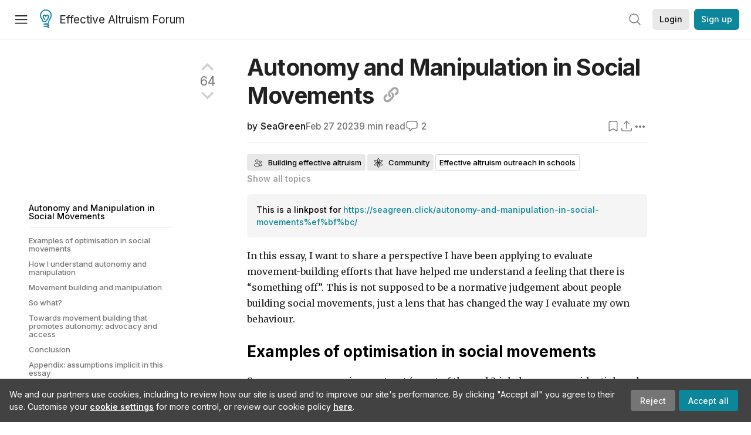

--- FILE ---
content_type: text/html; charset=utf-8
request_url: https://forum.effectivealtruism.org/posts/eJohFMuTKbGsED5a9/autonomy-and-manipulation-in-social-movements
body_size: 53234
content:
<!doctype html>
<html lang="en">
<head>
<link rel="preload" as="style" href="/allStyles?hash=411cd8eb1b68462b51a914502c921b7904741c7eeec73c2f4607a876d1b9b9c5&theme=%7B%22name%22%3A%22default%22%7D" /><link rel="preload" as="style" href="/allStyles?hash=a0349ec745b0b050556dcc60730893fe2d30aabd4329ec5824da6da9294ba4d3&theme=%7B%22name%22%3A%22dark%22%7D" /><link rel="stylesheet" type="text/css" href="https://use.typekit.net/jvr1gjm.css"><link rel="stylesheet" type="text/css" href="https://use.typekit.net/tqv5rhd.css"><script>window.publicInstanceSettings = {"forumType":"EAForum","hasEvents":true,"title":"Effective Altruism Forum","tagline":"Effective altruism research, discussion and community updates","faviconUrl":"https://images.ctfassets.net/ohf186sfn6di/7J4cBC9SXCWMoqqCIqI0GI/affe205261bb8cff47501a0ada0f2268/ea-logo-square-1200x1200__1_.png?h=50","bingValidation":"956934807730F7902A92E4E5CF395944","forumSettings":{"tabTitle":"EA Forum","tabLongTitle":"Effective Altruism Forum","headerTitle":"Effective Altruism Forum","shortForumTitle":"EA Forum"},"siteNameWithArticle":"the EA Forum","taggingName":"topic","siteUrl":"https://forum.effectivealtruism.org","sentry":{"url":"https://3f843b521b2f4775bff13b82008b2f79@o241118.ingest.sentry.io/1413822","environment":"production","release":"2.1.0"},"aboutPostId":"ht2dScQTpeBXB6uMb","contactPostId":"jpqJKZm9JXgMTwSfg","introPostId":"wenu9kmeqdNfzKdFa","eaHomeSequenceId":"MWzftEpkb4Tpijjbu","eaHomeSequenceFirstPostId":"QFo7g3DFJHxYhqZue","eaHandbookPostId":"cN9Zu7dowefAfmNnH","debug":false,"testServer":false,"analytics":{"environment":"production"},"disallowCrawlers":false,"expectedDatabaseId":"de42c25fb2aa7e6db7a9298df0588d71","fmCrosspost":{"siteName":"LessWrong","baseUrl":"https://www.lesswrong.com/"},"allowTypeIIIPlayer":true,"botSite":{"redirectEnabled":true},"pg":{"idleTimeoutMs":60000},"verifyEmails":false,"hasCuratedPosts":true,"performanceMetricLogging":{"enabled":false},"twitterBot":{"enabled":false}}</script><link rel="shortcut icon" href="https://images.ctfassets.net/ohf186sfn6di/7J4cBC9SXCWMoqqCIqI0GI/affe205261bb8cff47501a0ada0f2268/ea-logo-square-1200x1200__1_.png?h=50"/><script>window.publicSettings = {"post":{"requestFeedbackKarmaLevel":200},"auth0":{"domain":"login.effectivealtruism.org","clientId":"XB2eN03HX6mJjOWYBAsw4o3hRPnhfo5q","connection":"Username-Password-Authentication"},"forum":{"postInterval":20,"maxPostsPerDay":10},"ipapi":{"apiKey":"IhJaJy9u2XHvm1WGLvYnhDZlS7h43iuaIPJbfUbLTIm5pL7MuR"},"type3":{"cutoffDate":"2023-05-01","karmaCutoff":100,"explicitlyAllowedPostIds":["m65R6pAAvd99BNEZL","Dtr8aHqCQSDhyueFZ","nzB7sphAgJDQGaLrG","6dsrwxHtCgYfJNptp","XCwNigouP88qhhei2","znFAeeKk566bCNMNE","bsE5t6qhGC65fEpzN","FpjQMYQmS3rWewZ83","jk7A3NMdbxp65kcJJ","omoZDu8ScNbot6kXS","hkimyETEo76hJ6NpW","pMsnCieusmYqGW26W","GsjmufaebreiaivF7","LpkXtFXdsRd4rG8Kb","KKzMMPpyv8NyYsJwG","mfAbsrd2ZahmwHq2G","qFfs5zXFGJaoXzb92","zu28unKfTHoxRWpGn","CfcvPBY9hdsenMHCr","JJuEKwRm3oDC3qce7","NFGEgEaLbtyrZ9dX3","pxALB46SEkwNbfiNS","CmGPp5p9RvTLuuzbt","QZy5gJ6JaxGtH7FQq","RQCTw3C59o4XsHvZ4","zdAst6ezi45cChRi6","oRx3LeqFdxN2JTANJ","KfqFLDkoccf8NQsQe","SatDeTkLtHiMrtDjc","i9RJjun327SnT3vW8","P52eSwfmwaN2uwrcM","euBJ4rgfhZBkmBDRT","M2gBGYWEQDnrPt6nb","XHZJ9i7QBtAJZ6byW","sqMgzYpvrdA6Dimfi","u8eif2FkHiaYiAdfH","cZCdfR2nxXQgrzESQ","8RcFQPiza2rvicNqw","2pNAPEQ8av3dQyXBX","yisrgRsi4v3uyhujw","jYT6c8ByLfDpYtwE9","4kqiHGrZh6Rj7EmEW","uLxjjdq6s94X5Yyoc","on34kaRXfQXMFvE6N","ATpxEPwCQWQAFf4XX","pseF3ZmY7uhLtdwss","wicAtfihz2JmPRgez","eyDDjYrG3i3PRGxtc","jSPGFxLmzJTYSZTK3","mCtZF5tbCYW2pRjhi","bDaQsDntmSZPgiSbd","2WS3i7eY4CdLH99eg","2iAwiBQm535ZSYSmo","EbvJRAvwtKAMBn2td","sLcQ4zdAnKZuMPp5u","6fzEkiiSjGn46aMWZ","hRJueS96CMLajeF57","apKTPEcRm6jSFaMya","HX9ZDGwwSxAab46N9","Bd7K4XCg4BGEaSetp","CkikpvdkkLLJHhLXL"]},"locale":"en","mapbox":{"apiKey":"pk.eyJ1IjoiY2VudHJlZm9yZWZmZWN0aXZlYWx0cnVpc20iLCJhIjoiY2txdWI4a3hqMDJ1cTJvcGJxdjhyNHBnbyJ9.MffE4UUmOgSecrNt60DSCw"},"petrov":{"afterTime":1635239887906,"beforeTime":1631226712000},"algolia":{"appId":"J261XPY4TF","searchKey":"a18008476db83aaca9b51b6444d80d18","indexPrefix":"test_","autoSyncIndexes":false},"botSite":{"url":"https://forum-bots.effectivealtruism.org","userAgentRegexes":{".*":[".*scalaj-http/.*",".*python-requests/.*",".*python-httpx/.*",".*okhttp/.*",".*axios/.*",".*PostmanRuntime/.*",".*WordPress/.*;.*",".*Go-http-client/.*",".*scrapy/.*"],"/all(p|P)osts\\?.*":[".*Mozilla/5.0.*AppleWebKit/537.36.*bingbot/.*",".*Mozilla/5.0.*YandexRenderResourcesBot/.*",".*Mozilla/5.0.*YandexBot/.*",".*Mozilla/5.0.*SemrushBot.*",".*Mozilla/5.0.*Googlebot/.*",".*Mozilla/5.0.*MegaIndex.ru/.*"]}},"datadog":{"rumSampleRate":0,"tracingSampleRate":100,"sessionReplaySampleRate":0},"logoUrl":"https://images.ctfassets.net/ohf186sfn6di/7J4cBC9SXCWMoqqCIqI0GI/affe205261bb8cff47501a0ada0f2268/ea-logo-square-1200x1200__1_.png?h=100","amaTagId":"nj9svkXCASvFayRrR","ckEditor":{"uploadUrl":"https://39669.cke-cs.com/easyimage/upload/","webSocketUrl":"39669.cke-cs.com/ws"},"debuggers":["twitter-bot"],"mailchimp":{"eaForumListId":"563e6dbcfa","forumDigestListId":"7457c7ff3e","eaNewsletterListId":"51c1df13ac"},"reCaptcha":{"apiKey":"6LdJj6QUAAAAAG6U6e_nhCnpY06M3og1tYuKhW5U"},"siteImage":"https://res.cloudinary.com/cea/image/upload/v1582740871/EA_Forum_OG_Image.png","cloudinary":{"cloudName":"cea","uploadPresetBanner":"dg6sakas","uploadPresetDigest":"kwiphued","uploadPresetProfile":"ckffb3g5","uploadPresetGridImage":"omqmhwsk","uploadPresetSpotlight":"dg6sakas","uploadPresetEventImage":"r8g0ckcq","uploadPresetSocialPreview":"xgsjqx55"},"googleMaps":{"apiKey":"AIzaSyB0udA9kJ6zx86V_PE1MQEj7nf6iypL6uU"},"moderation":{"reasonsForInitialReview":["mapLocation","firstPost","firstComment","contactedTooManyUsers","bio","website","profileImage"]},"buttonBurst":{"enabled":false},"adminAccount":{"email":"forum@effectivealtruism.org","username":"AdminTeam"},"annualReview":{"end":"2022-02-01","start":"2021-12-01","reviewPhaseEnd":"2022-01-15","nominationPhaseEnd":"2021-12-14","announcementPostPath":"/posts/jB7Ten8qmDszRMTho/forum-review-the-best-of-ea-2011-2020"},"showSmallpox":false,"batchHttpLink":{"batchMax":10},"intercomAppId":"xycbzvda","showEAGBanner":false,"elicitSourceId":"4M2468qIv","isProductionDB":true,"commentInterval":8,"elicitSourceURL":"https://forum.effectivealtruism.org","eventBannerLink":"/posts/iGvRmX9L7rsYTHedR/world-malaria-day-reflecting-on-past-victories-and","googleDocImport":{"enabled":true},"moderationEmail":"forum@effectivealtruism.org","openThreadTagId":"eTLv8KzwBGcDip9Wi","showEventBanner":false,"startHerePostId":"BsnGqnLzrLdmsYTGt","timeDecayFactor":0.8,"googleTagManager":{"apiKey":"GTM-5VK8D73"},"hasCookieConsent":true,"hasProminentLogo":true,"subforumTagSlugs":["software-engineering","bioethics","effective-giving","forecasting-and-estimation"],"frontpageAlgorithm":{"cacheDisabled":true,"daysAgoCutoff":21,"decayFactorSlowest":0.5},"legacyRouteAcronym":"ea","showHandbookBanner":false,"subforumCommentBonus":{"base":20,"duration":48,"exponent":0.3,"magnitude":100},"subforumIntroMessage":"\n<h2>What is a subforum?<\/h2>\n<p>Subforums are spaces for discussion, questions, and more\ndetailed posts about particular topics. Full posts in this\nspace may also appear on the Frontpage, and posts from other\nparts of the EA Forum may appear here if relevant tags are applied.\nDiscussions in this space will never appear elsewhere.<\/p>","defaultVisibilityTags":[{"tagId":"ZCihBFp5P64JCvQY6","tagName":"Community","filterMode":"Hidden"}],"showHomepageWrappedAd":false,"eventBannerMobileImage":"Banner/world_malaria_day_mobile.png","linkpostUrlPlaceholder":"http://johnsalvatier.org/blog/2017/reality-has-a-surprising-amount-of-detail","maxDocumentsPerRequest":5000,"defaultSequenceBannerId":"Banner/yeldubyolqpl3vqqy0m6.jpg","eventBannerDesktopImage":"Banner/world_malaria_day_web.png","useExperimentalTagStyle":false,"newUserIconKarmaThreshold":50,"hideUnreviewedAuthorComments":"2023-02-08T17:00:00","commentRateLimitDownvoteRatio":0.3,"commentRateLimitKarmaThreshold":30}</script><script>window.tabId = null</script><script>window.isReturningVisitor = false</script><script async src="/js/bundle.js?hash=7ec4d40650dd899bd86fc202a4ffe7310edd41d081b762fe7a2bd99bbfdab784"></script><meta data-react-helmet="true" charSet="utf-8"/><meta data-react-helmet="true" name="viewport" content="width=device-width, initial-scale=1"/><title data-react-helmet="true">Autonomy and Manipulation in Social Movements — EA Forum</title><meta data-react-helmet="true" name="twitter:image:src" content="https://res.cloudinary.com/cea/image/upload/v1582740871/EA_Forum_OG_Image.png"/><meta data-react-helmet="true" property="og:image" content="https://res.cloudinary.com/cea/image/upload/v1582740871/EA_Forum_OG_Image.png"/><meta data-react-helmet="true" http-equiv="Accept-CH" content="DPR, Viewport-Width, Width"/><meta data-react-helmet="true" property="og:title" content="Autonomy and Manipulation in Social Movements — EA Forum"/><meta data-react-helmet="true" name="description" content="In this essay, I want to share a perspective I have been applying to evaluate movement-building efforts that have helped me understand a feeling that…"/><meta data-react-helmet="true" name="twitter:description" content="In this essay, I want to share a perspective I have been applying to evaluate movement-building efforts that have helped me understand a feeling that…"/><meta data-react-helmet="true" property="og:type" content="article"/><meta data-react-helmet="true" property="og:url" content="https://forum.effectivealtruism.org/posts/eJohFMuTKbGsED5a9/autonomy-and-manipulation-in-social-movements"/><meta data-react-helmet="true" property="og:description" content="In this essay, I want to share a perspective I have been applying to evaluate movement-building efforts that have helped me understand a feeling that…"/><meta data-react-helmet="true" http-equiv="delegate-ch" content="sec-ch-dpr https://res.cloudinary.com;"/><meta data-react-helmet="true" name="citation_title" content="Autonomy and Manipulation in Social Movements"/><meta data-react-helmet="true" name="citation_author" content="SeaGreen"/><link data-react-helmet="true" rel="sitemap" type="application/xml" title="Sitemap" href="/sitemap.xml"/><link data-react-helmet="true" rel="canonical" href="https://forum.effectivealtruism.org/posts/eJohFMuTKbGsED5a9/autonomy-and-manipulation-in-social-movements"/><link data-react-helmet="true" rel="alternate" type="application/rss+xml" href="https://forum.effectivealtruism.org/feed.xml"/><meta name="twitter:card" content="summary"/><link data-react-helmet="true" rel="stylesheet" href="https://fonts.googleapis.com/css?family=Merriweather:300,300italic,400,400italic,500,500italic,600,600italic,700,700italic&amp;subset=all"/><link data-react-helmet="true" rel="stylesheet" href="https://fonts.googleapis.com/css?family=Inter:300,300italic,400,400italic,450,450italic,500,500italic,600,600italic,700,700italic"/><script data-react-helmet="true" type="application/ld+json">{"@context":"http://schema.org","@type":"DiscussionForumPosting","url":"https://forum.effectivealtruism.org/posts/eJohFMuTKbGsED5a9/autonomy-and-manipulation-in-social-movements","text":"<p>In this essay, I want to share a perspective I have been applying to evaluate movement-building efforts that have helped me understand a feeling that there is “something off”. This is not supposed to be a normative judgement about people building social movements, just a lens that has changed the way I evaluate my own behaviour.<\/p><h2>Examples of optimisation in social movements<\/h2><p>Suppose you are running a retreat (a sort of themed 3-ish day group residential work trip) aimed at getting more people interested in a social movement. You mean well: the social movement seems like an important one and having more people interested in it should help more people down the line. You want to do a good job, to get as many people as interested in the movement as possible, so you try to work out how to optimise for this goal. Here are some things you might say:<\/p><ol><li><i>“In our experience, young people are more open-minded, so we should focus on reaching out to them”.<\/i><\/li><li><i>“We should host the retreat in a remote location that’s fun and free from distraction”.<\/i><\/li><li><i>“Let’s try to build a sense of community around this social movement: this will make people feel more supported, motivated and inspired”.<\/i><\/li><li><i>“We will host presentations and discussions for people at the retreat. People will learn better surrounded by people also interested in the ideas”.<\/i><\/li><\/ol><p>Framed in this way, these suggestions sound fairly innocuous and are probably an effective way to get people to be more interested in the social movement. However, there seems to be something fishy about them. Here is each thing framed in another way.<\/p><ol><li><i>“Younger people<strong> <\/strong>are more susceptible to our influence, so we should focus on reaching out to them”.<\/i><a href=\"https://docs.google.com/document/d/1R2tD43A0984-RAAFWfKyVOTUJY9hZU_9d18Q6sycMKM/edit#bookmark=id.4ya1b6q1k8mh\"><i><sup>1<\/sup><\/i><\/a><\/li><li><i>“Let's host the event in a remote location that separates people from other social pressures, and the things that ground them in their everyday lives”.<\/i><\/li><li><i>&nbsp;“Let’s build strong-social bonds, dependent on believing in the ideas of this movement, increasing the cost of changing their values down the road”.<\/i><\/li><li><i>“We can present the ideas of the movement in this unusual social context, in which knowledge of the ideas corresponds directly to social status: we, the presenters, are the most knowledgable and authoritative and the attendees who are most ‘in-crowd’ will know most about the ideas”.<\/i><a href=\"https://docs.google.com/document/d/1R2tD43A0984-RAAFWfKyVOTUJY9hZU_9d18Q6sycMKM/edit#bookmark=id.qsk7e851r8dn\"><i><sup>2<\/sup><\/i><\/a><\/li><\/ol><p>Either set of framings can describe <i>why<\/i> the actions are effective. In truth, I think the first set is overly naive, and the second is probably too cynical. Further, I understand that there are plenty of settings in which the cynical framings could apply, and they could be hard to avoid. That said, I think they point to useful concepts that can be useful “flags” to check one’s behaviour against…<\/p><h2>How I understand autonomy and manipulation<\/h2><p>I want to put forward conceptions of “autonomy” and “manipulation”. Although I don’t claim these capture exactly how every person uses the words, or that they refer to any natural kind, I do think having these concepts available to you is useful. Since these concepts were clarified to me, I have frequently used them as a perspective to look at my behaviour, and frequently they have changed my actions.&nbsp;<\/p><p>As I understand it, a person’s choice or action is more <strong>autonomous<\/strong> when they are able to make it via a considered decision process in accordance with their values.<a href=\"https://docs.google.com/document/d/1R2tD43A0984-RAAFWfKyVOTUJY9hZU_9d18Q6sycMKM/edit#bookmark=id.sr10nq8rz3vp\"><sup>3<\/sup><\/a> The most autonomous decisions are made with time for consideration, accurate, sufficient and balanced information, and free from social or emotional pressure. Here is an example of an action that is less autonomous:<\/p><ol><li>I don’t act very autonomously when I scroll to watch my 142nd TikTok of the day. Had I distanced myself and reflected, I would have chosen to go for a walk instead, but the act of scrolling is so fast that I never engaged my decision process.<\/li><\/ol><p>Similarly, as I understand it, a person/behaviour/mechanism is <strong>manipulative<\/strong> when they influence a person’s action in a way that reduces their autonomy: i.e. when they subvert or hijack the decision-making process. It is worth saying upfront that I am using a descriptive, rather than normative conception of manipulation: I am not claiming that manipulation is always impermissible, or even that there is always at least some wrong in manipulation that must be outweighed. I do, however, think that whether some act is manipulative strongly correlates with whether that act causes some external harm.<a href=\"https://docs.google.com/document/d/1R2tD43A0984-RAAFWfKyVOTUJY9hZU_9d18Q6sycMKM/edit#bookmark=id.598abztzi6as\"><sup>4<\/sup><\/a><\/p><p>Here are some examples of the different ways one can be manipulative:<\/p><ul><li>TikTok could be said to be manipulative because it (intentionally) impedes me from engaging my decision-making process.<a href=\"https://docs.google.com/document/d/1R2tD43A0984-RAAFWfKyVOTUJY9hZU_9d18Q6sycMKM/edit#bookmark=id.2xcturla5hb1\"><sup>5<\/sup><\/a><\/li><li>Lying can be manipulative because one influences the outcome of the decision-making process in my favour by providing false information.<\/li><li>Picking and choosing certain truths can also be manipulative: for example, if I don’t want someone to take a flight, I could tell them about how many people have died in plane crashes (without telling them how small that number is relative to how many people have flown).<\/li><\/ul><p>Note that I don’t think people <i>have<\/i> to be aware their behaviour is manipulative for it to be so: if one responds sulkily every time their flatmate asks them to help with the washing up, this might influence that person to stop asking. However, I do think more manipulative behaviour is usually more intentional.<\/p><p>I also want to note that not all forms of influence are manipulative:<\/p><ul><li><i>Governments can influence citizens to not buy cigarettes by presenting statistics about how bad smoking is for life expectancy.&nbsp;<\/i><\/li><\/ul><p>This is a form of influence, but does not, to me, feel manipulative. That could be because the information provided is true, and not some cherry-picked portion of the truth. It may also be because it helps people make choices that they would endorse on reflection. To me, this is an example of an influential but not manipulative intervention.<\/p><p>Similarly, not all forms of manipulation are obviously harmful:<\/p><ul><li><i>Governments can influence citizens to not buy cigarettes by putting visceral images of tumours on cigarette packets.<\/i><\/li><\/ul><p>This form of influence is arguably manipulative, it is <i>not<\/i> just providing new information to smokers (that smoking can cause tumours) but is intended to create a feeling of disgust that prevents the person from buying the cigarette. This seems to bypass the person’s decision-making process, but in a way that is arguably in their best interest. This could be seen as a form of manipulation that is permissible.<\/p><p>The conception of “manipulation” I’m using is not, therefore, normative: manipulation isn’t inherently bad. However, noticing that your behaviour could be described as manipulative should make you extremely suspicious that you are doing something wrong (perhaps you think this <i>act<\/i> of manipulation is permissible, but you wouldn’t endorse a rule that allows manipulation). I want to suggest that a lot of movement-building practices could be seen as manipulative and that this should give us pause for reflection.<\/p><h2>Movement building and manipulation<\/h2><p>I think that a lot of the things that are fishy about retreats are that they (unintentionally) use means other than reason to convince people of a worldview. The biggest thing is social pressure: the whole environment is designed such that internalising/understanding orthodox ideas are socially rewarded. Other aspects of the retreat are designed in a way that makes people more susceptible to this social pressure: a focus on young people, and placing people in a detached environment away from things that might otherwise ground them. I don’t think anyone has decided to be manipulative, but by optimising for people internalising certain beliefs, an arguably manipulative structure has been decided on.<\/p><h2>So what?<\/h2><p>Let’s assume that, from this particular perspective, certain movement-building practices really are manipulative. Does that mean they should never be used? Or do the ends of certain social movements justify the means of manipulation? Over application of this perspective can be paralysing, once you start to look, most actions have myriad influences over others and many of these can feel at least a tiny bit manipulative. Perhaps sometimes there is no way to achieve our goals without being manipulative and I don’t want to make any hard prescriptions about what is or is not permissible here since the context of an action is so important. For example, I probably would endorse putting graphic images on cigarette packets, even if I think that is manipulative. Although sometimes direct trade-offs may present themselves, I suggest that in many cases, an intervention that is manipulative can be switched out for something that promotes people’s autonomy.<\/p><h2>Towards movement building that promotes autonomy: advocacy and access<\/h2><p>Movement building necessarily seeks to influence people towards putting their energy towards the movement. However, we should seek to do this in ways that empower people: by promoting their autonomy rather than by manipulating them. Further, if the ideas of your social movement really are compelling, then (hopefully) appealing to reason will be successful!<\/p><p>One such method of pro-autonomy movement building is what I want to refer to as <strong>“advocacy”<\/strong>. If a person has never heard of some social movement, they cannot decide to help it. By presenting them with the idea, you are increasing their options without forcing them to do anything. This can be taken further by making balanced and nuanced information available to people: resources and spaces to discuss ideas should be available to those seeking them out. Here, again, autonomy might help point us towards some difference between advocacy and propaganda as forms of education: propaganda forces information onto people that is misleading and biased. The line between these two cases is often nuanced and depends on how cynically or naively you frame the question. For example, I think giving out free books can fall either way, depending on the specific implementation and framing. However, there do seem to be some interventions that are broadly useful, such as making balanced statistics or rigorous arguments publicly available.&nbsp;<\/p><p>Another method of movement building that promotes autonomy is increasing <strong>“access”<\/strong>. One way to do this is to ensure the space you create is welcoming and comfortable to everyone. For example, you could empower people who are less confident/dominant in group discussions by ensuring everyone is given a chance to be heard. Similarly, one could decrease the underrepresentation of certain groups or aim to mitigate the consequences of underrepresentation (for example, by reducing the homogeneity of the authors of readings). Finally, one could help people who are less confident to explore and publish their ideas. In some movements, there is an overrepresentation of the ideas of people who have the confidence or audacity to believe they are right where everyone else is wrong. Each of these interventions will help out the social movement, but by removing barriers and promoting autonomy.<\/p><p>Even if you don’t care about autonomy, I think both advocacy and access could also help to improve group epistemics. Making balanced information available to people, rather than pushing some convincing arguments written by a small group of experts onto them, could reduce an implicit feeling that there are some “right answers”. It forces people to engage with questions themselves, rather than deferring to an orthodox set of beliefs, and encourages them to make more suggestions. Similarly, making the movement more accessible and discussions more equal, should increase the presence of cognitive diversity and the inclusivity of deliberation, helping the group as a whole to generate and evaluate a wider range of beliefs (see <a href=\"https://www.zotero.org/google-docs/?7SYLTo\">Landemore (2013)<\/a>&nbsp; for more discussion).&nbsp;<\/p><h2>Conclusion<\/h2><p>In this essay, I have introduced (but not defended) conceptions of autonomy and manipulation that I believe are useful for understanding movement building. I applied these concepts to look at “retreats” and argued that they could be seen as manipulative. I then used these concepts to motivate forms of movement building that promote autonomy.<\/p><h2>Appendix: assumptions implicit in this essay<\/h2><ol><li>This essay may assume that there are more manipulative and more neutral ways to present information. This sounds suspiciously like claiming information can be presented in a less political or biased way.&nbsp;<\/li><li>That there are some true “values” a person would have if they had “all of the information” and which they would “endorse on reflection”. Although a significant assumption, I think much of ethics seems to crumble if we deny people as the legitimate source of moral facts about themselves.<\/li><\/ol><h2>Bibliography<\/h2><p><a href=\"https://www.zotero.org/google-docs/?MvMT63\">Landemore, H. (2013). <i>Democratic reason: Politics, collective intelligence, and the rule of the many<\/i>. Princeton University Press. http://www.jstor.org/stable/j.ctt1r2gf0<\/a><\/p><p><a href=\"https://www.zotero.org/google-docs/?MvMT63\">Noggle, R. (2022). The ethics of manipulation. In E. N. Zalta (Ed.), <i>The Stanford encyclopedia of philosophy<\/i> (Summer 2022). Metaphysics Research Lab, Stanford University. https://plato.stanford.edu/archives/sum2022/entries/ethics-manipulation/<\/a><\/p><p><a href=\"https://www.zotero.org/google-docs/?MvMT63\">Véliz, C. (2020). <i>Privacy is power<\/i>. London, UK: Penguin (Bantam Press).<\/a><\/p><h2>Endnotes<\/h2><p>1.&nbsp; One reason this perspective might be particularly uncharitable is that young people are more also “open-minded” in terms of changing career direction because they have (on average) fewer financial responsibilities.<\/p><p>2.&nbsp; Note that presentations and discussions can be set up to avoid this effect for example, by contextualising things as highly uncertain or by encouraging people to question sources.&nbsp;<\/p><p>3.&nbsp; There is some ambiguity with what “values” refers to. I roughly mean something “higher-order” than momentary preferences. For example, the values I refer to wouldn’t change if I learnt to like a new genre of music. Similarly, if I read a practical ethics paper that made me evaluate eating meat differently, this wouldn’t be changing my values, but helping me understand them better. The existence of these values is a significant and ungrounded assumption of this essay (as stated in the appendix).<\/p><p>4.&nbsp; Again, I am not claiming that this concept is what everyone means by “manipulation”, nor that everyone takes “manipulation” to be a descriptive term. I am just providing <i>some <\/i>useful concept. If you are interested in a thorough, analytic account, see <a href=\"https://www.zotero.org/google-docs/?hitU47\">Noggle (2022)<\/a>.<\/p><p>5.&nbsp; On the other hand, giving someone the time and space they need to make a decision can help them do so freely. One example of this is given by a French law, that requires a person to spend five minutes alone in a room before deciding to request political sanctuary <a href=\"https://www.zotero.org/google-docs/?sHfh3s\">(Véliz, 2020, p. 36)<\/a>.<\/p>","mainEntityOfPage":{"@type":"WebPage","@id":"https://forum.effectivealtruism.org/posts/eJohFMuTKbGsED5a9/autonomy-and-manipulation-in-social-movements"},"headline":"Autonomy and Manipulation in Social Movements","description":"In this essay, I want to share a perspective I have been applying to evaluate movement-building efforts that have helped me understand a feeling that…","datePublished":"2023-02-27T16:27:59.390Z","about":[{"@type":"Thing","name":"Building effective altruism","url":"https://forum.effectivealtruism.org/topics/building-effective-altruism","description":"<p><strong>Building effective altruism<\/strong> refers to the family of interventions aimed at growing, shaping, or otherwise improving <a href=\"https://forum.effectivealtruism.org/tag/effective-altruism\">effective altruism<\/a> as a practical and intellectual community.<\/p><p>Examples of building effective altruism include starting <a href=\"https://forum.effectivealtruism.org/topics/university-groups\">student groups<\/a> and <a href=\"https://forum.effectivealtruism.org/topics/effective-altruism-groups\">local groups<\/a>, writing articles, and organizing social gatherings for people interested in effective&nbsp;altruism.<\/p><p>An influential model in effective altruism community building is the Awareness/Inclination model, developed by Owen Cotton-Barratt.<span class=\"footnote-reference\" role=\"doc-noteref\" id=\"fnref7kc2d9bhbrk\"><sup><a href=\"#fn7kc2d9bhbrk\">[1]<\/a><\/sup><\/span>&nbsp;Awareness and inclination are both limiting factors for movement growth: in order to join effective altruism, a potential new member both needs to know what the movement is (awareness) and have a positive impression of it and desire to be involved (inclination). Ideally, EA movement-building work would increase both awareness and inclination, but there is sometimes a trade-off between the two. For instance, some social movements draw attention to themselves by generating controversy, which increases awareness while decreases inclination.<br><br>There has been debate about the <a href=\"https://forum.effectivealtruism.org/topics/value-of-movement-growth\">value of growing the effective altruism movement<\/a>. A larger movement means more people trying to do good effectively, but there may also be downsides to a larger movement. For example, it may be more difficult to have nuanced discussions, protect key effective altruism priorities, or coordinate.<\/p><h2>Evaluation<\/h2><p><a href=\"https://forum.effectivealtruism.org/tag/80-000-hours\">80,000 Hours<\/a> rates building effective altruism a \"highest priority area\": a problem at the top of their ranking of global issues assessed by <a href=\"https://forum.effectivealtruism.org/tag/itn-framework-1\">importance, tractability and neglectedness<\/a>.<span class=\"footnote-reference\" role=\"doc-noteref\" id=\"fnrefsrtlc2g8s8h\"><sup><a href=\"#fnsrtlc2g8s8h\">[2]<\/a><\/sup><\/span><\/p><h2>Further reading<\/h2><p>Bachmann, Michael (2018), <a href=\"https://medium.com/@michelbachmann/start-with-who-15b8857ed718\">Start with who<\/a><br><br>Centre for Effective Altruism (2017, updated 2021), <a href=\"https://www.centreforeffectivealtruism.org/blog/the-fidelity-model-of-spreading-ideas\">The fidelity model of spreading ideas<\/a><br><br>Cotton-Barratt, Owen (2015), <a href=\"How valuable is movement growth?\">How valuable is movement growth?<\/a><\/p><p>Duda, Roman (2018) <a href=\"https://80000hours.org/problem-profiles/promoting-effective-altruism/\">Building effective altruism<\/a>, <i>80,000 Hours<\/i>, March (updated July 2020).<\/p><p>Whittlestone, Jess (2017) <a href=\"https://www.effectivealtruism.org/articles/cause-profile-building-an-effective-altruism-community/\">Building an effective altruism community<\/a>, <i>Effective Altruism<\/i>, November 16.<\/p><p>&nbsp;<\/p><h2>Related entries<\/h2><p><a href=\"https://forum.effectivealtruism.org/tag/altruistic-coordination\">altruistic coordination<\/a> |&nbsp;<a href=\"https://forum.effectivealtruism.org/tag/coworking-spaces\">coworking spaces<\/a>&nbsp;| <a href=\"https://forum.effectivealtruism.org/tag/effective-altruism-education\">effective altruism education<\/a> |&nbsp;<a href=\"https://forum.effectivealtruism.org/tag/global-outreach\">global outreach<\/a> | <a href=\"https://forum.effectivealtruism.org/tag/moral-trade\">moral trade<\/a>&nbsp;| <a href=\"https://forum.effectivealtruism.org/tag/movement-collapse\">movement collapse<\/a> | <a href=\"https://forum.effectivealtruism.org/tag/network-building\">network building<\/a> | <a href=\"https://forum.effectivealtruism.org/tag/retreats\">retreats<\/a> | <a href=\"https://forum.effectivealtruism.org/tag/social-and-intellectual-movements\">social and intellectual movements<\/a> | <a href=\"https://forum.effectivealtruism.org/tag/value-of-movement-growth\">value of movement growth<\/a><\/p><ol class=\"footnotes\" role=\"doc-endnotes\"><li class=\"footnote-item\" role=\"doc-endnote\" id=\"fn7kc2d9bhbrk\"><span class=\"footnote-back-link\"><sup><strong><a href=\"#fnref7kc2d9bhbrk\">^<\/a><\/strong><\/sup><\/span><div class=\"footnote-content\"><p>Cotton-Barratt (2015) <a href=\"https://www.effectivealtruism.org/articles/how-valuable-is-movement-growth-owen-cotton-barratt\">How valuable is movement growth?<\/a>, <i>Effective Altruism.org<\/i><\/p><\/div><\/li><li class=\"footnote-item\" role=\"doc-endnote\" id=\"fnsrtlc2g8s8h\"><span class=\"footnote-back-link\"><sup><strong><a href=\"#fnrefsrtlc2g8s8h\">^<\/a><\/strong><\/sup><\/span><div class=\"footnote-content\"><p>80,000 Hours (2021) <a href=\"https://80000hours.org/problem-profiles/\">Our current list of the most important world problems<\/a>, <i>80,000 Hours<\/i>.<\/p><\/div><\/li><\/ol>"},{"@type":"Thing","name":"Community","url":"https://forum.effectivealtruism.org/topics/community","description":"<p>The <strong>community <\/strong>topic covers posts about the effective altruism community, as well as applying EA in one's personal life. The tag also applies to posts about the Forum itself, since this is a community space. You should use the <strong>community<\/strong> tag if one of the following things is true:<\/p><ul><li>The post is about EA as a cultural phenomenon (as opposed to EA as a project of doing good)<\/li><li>The post is about norms, attitudes or practices you'd like to see more or less of within the EA community<\/li><li>The post would be irrelevant to someone who was interested in doing good effectively, but NOT interested in the effective altruism community&nbsp;<\/li><li>The post concerns an ongoing conversation, scandal or discourse that would not be relevant to someone who doesn't care about the EA community.<\/li><\/ul><p>Posts tagged with <strong>community<\/strong> are displayed in a separate list on the homepage to other posts; this list can be hidden.&nbsp;<\/p><h1><br>About the effective altruism community&nbsp;<\/h1><p>The effective altruism community is partly a professional network of people who are interested in pursuing <a href=\"https://forum.effectivealtruism.org/topics/career-choice\">impactful careers<\/a>. It is also partly a social community of people who are interested in doing the most good possible. Although there is a <a href=\"https://forum.effectivealtruism.org/topics/centre-for-effective-altruism-1\">Centre for Effective Altruism<\/a>, effective altruism is decentralised, and various organizations, <a href=\"https://forum.effectivealtruism.org/topics/effective-altruism-groups\">local groups<\/a> and individuals consider themselves as part of the community. In 2020, David Moss estimated that there were 4500-10,000 members of the EA community (90% confidence interval).<span class=\"footnote-reference\" data-footnote-reference=\"\" data-footnote-index=\"1\" data-footnote-id=\"hnj51v8w31g\" role=\"doc-noteref\" id=\"fnrefhnj51v8w31g\"><sup><a href=\"#fnhnj51v8w31g\">[1]<\/a><\/sup><\/span><br>&nbsp;<\/p><h1><br>Further reading&nbsp;<\/h1><p><br><a href=\"https://rethinkpriorities.org/ea-survey\">EA surveys <\/a>produced by Rethink Priorities&nbsp;<br>&nbsp;<\/p><h1><br>Related entries&nbsp;<\/h1><p><a href=\"https://forum.effectivealtruism.org/topics/building-effective-altruism\">building effective altruism<\/a> | <a href=\"https://forum.effectivealtruism.org/topics/effective-altruism-groups\">effective altruism groups<\/a> | <a href=\"https://forum.effectivealtruism.org/topics/centre-for-effective-altruism-1\">Centre for Effective Altruism<\/a> | <a href=\"https://forum.effectivealtruism.org/topics/effective-altruism-survey\">effective altruism survey<\/a> | <a href=\"https://forum.effectivealtruism.org/topics/data-ea-community-1\">data (EA community<\/a>)| <a href=\"https://forum.effectivealtruism.org/topics/community-experiences\">community experiences<\/a> | <a href=\"https://forum.effectivealtruism.org/topics/effective-altruism-lifestyle\">effective altruism lifestyle<\/a><br>&nbsp;<\/p><p>&nbsp;<\/p><ol class=\"footnote-section footnotes\" data-footnote-section=\"\" role=\"doc-endnotes\"><li class=\"footnote-item\" data-footnote-item=\"\" data-footnote-index=\"1\" data-footnote-id=\"hnj51v8w31g\" role=\"doc-endnote\" id=\"fnhnj51v8w31g\"><span class=\"footnote-back-link\" data-footnote-back-link=\"\" data-footnote-id=\"hnj51v8w31g\"><sup><strong><a href=\"#fnrefhnj51v8w31g\">^<\/a><\/strong><\/sup><\/span><div class=\"footnote-content\" data-footnote-content=\"\"><p>Moss, David (2020) <a href=\"https://forum.effectivealtruism.org/posts/zQRHAFKGWcXXicYMo/ea-survey-2019-series-how-many-people-are-there-in-the-ea\">EA Survey 2019 Series: How many people are there in the EA community?<\/a> (EA Forum)<\/p><\/div><\/li><\/ol>"},{"@type":"Thing","name":"Effective altruism outreach in schools","url":"https://forum.effectivealtruism.org/topics/effective-altruism-outreach-in-schools","description":"<h2>Related entries<\/h2><p><a href=\"https://forum.effectivealtruism.org/tag/building-effective-altruism-1\">building effective altruism<\/a> | <a href=\"https://forum.effectivealtruism.org/tag/effective-altruism-education\">effective altruism education<\/a> | <a href=\"https://forum.effectivealtruism.org/tag/effective-altruism-messaging\">effective altruism messaging<\/a>| <a href=\"https://forum.effectivealtruism.org/tag/teaching-materials\">teaching materials<\/a><\/p>"},{"@type":"Thing","name":"University groups","url":"https://forum.effectivealtruism.org/topics/university-groups","description":"<p>Posts with the <strong>university groups <\/strong>tag discuss general principles of running (EA) university groups, as well as particular groups and their achievements.<\/p><h2>External links<\/h2><p><a href=\"https://resources.eagroups.org/\">EA Groups Resource Centre<\/a>. A collection of resources for group organizers curated by the <a href=\"https://forum.effectivealtruism.org/topics/centre-for-effective-altruism-1\"><u>Centre for Effective Altruism<\/u><\/a>.<\/p><h2>Related entries<\/h2><p><a href=\"https://forum.effectivealtruism.org/topics/effective-altruism-groups\">effective altruism groups<\/a> | <a href=\"https://forum.effectivealtruism.org/topics/building-effective-altruism-1\">building effective altruism<\/a> | <a href=\"https://forum.effectivealtruism.org/topics/retreats\">retreats<\/a><\/p>"}],"author":[{"@type":"Person","name":"SeaGreen","url":"https://forum.effectivealtruism.org/users/seagreen"}],"comment":[{"@type":"Comment","text":"<p>Broadly agree with these points. I too think ive joined events whos purpose was to convince rather than add value.<\/p>\n<p>This is part of the reason I am proud to have hosted a controversal ea critic in an online event, as I think the ethos of listening to people who disagree with me is very compelling. Related to this, if truth seeking is as radical as I expect it to be, it would probably require radically different behaviours and formats (I.e. a truth seeker's event would look different to a non-truth seeker's event).<\/p>\n<p>However, one problem not addressed here, often providing factual information is not enough to initiate action. This is the unfortunate reason behind the birth of marketing in general - products don't compete on their merit - but rather their desirability.<\/p>\n","datePublished":"2023-02-28T14:00:13.981Z","author":[{"@type":"Person","name":"ElliotJDavies","url":"https://forum.effectivealtruism.org/users/elliotjdavies","interactionStatistic":[{"@type":"InteractionCounter","interactionType":{"@type":"http://schema.org/CommentAction"},"userInteractionCount":247},{"@type":"InteractionCounter","interactionType":{"@type":"http://schema.org/WriteAction"},"userInteractionCount":4}]}]},{"@type":"Comment","text":"<p>One idea from a lay person perspective: Just be open with participants on the reason for a remote location for the retreat (or any other \"manipulative\" tactic).<br><br>In Buddhism there is especially for newcomers a practice of strengthening one's dedication to Buddhist practice. It is usually taught &nbsp;with &nbsp;a clear message that \"performing these practices will alter your motivations and what you value most in life.\" It should be pointed out that you want to have these disclosures before people sign up so they do not learn about it when they are \"trapped\" on a retreat in a remote location.<br><br>I think we already do well on this front regarding value-drift - we are consciously trying to mold ourselves into the person we wish to become.<\/p>","datePublished":"2023-03-07T04:40:02.439Z","author":[{"@type":"Person","name":"Benevolent_Rain","url":"https://forum.effectivealtruism.org/users/benevolent_rain","interactionStatistic":[{"@type":"InteractionCounter","interactionType":{"@type":"http://schema.org/CommentAction"},"userInteractionCount":417},{"@type":"InteractionCounter","interactionType":{"@type":"http://schema.org/WriteAction"},"userInteractionCount":15}]}]}],"interactionStatistic":[{"@type":"InteractionCounter","interactionType":{"@type":"http://schema.org/CommentAction"},"userInteractionCount":2},{"@type":"InteractionCounter","interactionType":{"@type":"http://schema.org/LikeAction"},"userInteractionCount":64}]}</script><script>window.themeOptions = {"name":"auto"}</script><style id="jss-insertion-start"></style><style id="jss-insertion-end"></style><style id="main-styles">@import url("/allStyles?hash=411cd8eb1b68462b51a914502c921b7904741c7eeec73c2f4607a876d1b9b9c5&theme=%7B%22name%22%3A%22default%22%7D") screen and (prefers-color-scheme: light);
@import url("/allStyles?hash=a0349ec745b0b050556dcc60730893fe2d30aabd4329ec5824da6da9294ba4d3&theme=%7B%22name%22%3A%22dark%22%7D") screen and (prefers-color-scheme: dark);
@import url("/allStyles?hash=411cd8eb1b68462b51a914502c921b7904741c7eeec73c2f4607a876d1b9b9c5&theme=%7B%22name%22%3A%22default%22%7D") print;
</style></head>
<body class="welcomeBoxABTest_welcomeBox twoLineEventsSidebar_expanded">
<div id="react-app"><link rel="preload" as="image" href="https://images.ctfassets.net/ohf186sfn6di/7J4cBC9SXCWMoqqCIqI0GI/affe205261bb8cff47501a0ada0f2268/ea-logo-square-1200x1200__1_.png?h=100"/><div class="wrapper" id="wrapper"><noscript class="noscript-warning"> This website requires javascript to properly function. Consider activating javascript to get access to all site functionality. </noscript><noscript><iframe src="https://www.googletagmanager.com/ns.html?id=GTM-5VK8D73" height="0" width="0" style="display:none;visibility:hidden"></iframe></noscript><div class="Header-root"><div style="height:66px" class="Header-headroom headroom-wrapper"><div class="headroom headroom--unfixed"><header class="Header-appBar"><div class="MuiToolbar-root MuiToolbar-regular"><button tabindex="0" class="MuiButtonBase-root MuiIconButton-root MuiIconButton-colorInherit Header-menuButton" type="button" aria-label="Menu"><span class="MuiIconButton-label"><svg width="20" height="20" viewBox="0 0 20 20" fill="none" xmlns="http://www.w3.org/2000/svg" class="Header-icon ForumIcon-root"><path d="M2 5H18M2 10.25H18M2 15.5H18" stroke="currentColor" stroke-width="1.5" stroke-linecap="round" stroke-linejoin="round"></path></svg></span><span class="MuiTouchRipple-root"></span></button><h2 class="Typography-root Typography-title Header-title"><div class="Header-hideSmDown"><div class="Header-titleSubtitleContainer"><div class="Header-titleFundraiserContainer"><a class="Header-titleLink" href="/"><div class="Header-siteLogo"><img class="SiteLogo-root" src="https://images.ctfassets.net/ohf186sfn6di/7J4cBC9SXCWMoqqCIqI0GI/affe205261bb8cff47501a0ada0f2268/ea-logo-square-1200x1200__1_.png?h=100" title="Effective Altruism Forum" alt="Effective Altruism Forum Logo"/></div>Effective Altruism Forum</a></div></div></div><div class="Header-hideMdUp Header-titleFundraiserContainer"><a class="Header-titleLink" href="/"><div class="Header-siteLogo"><img class="SiteLogo-root" src="https://images.ctfassets.net/ohf186sfn6di/7J4cBC9SXCWMoqqCIqI0GI/affe205261bb8cff47501a0ada0f2268/ea-logo-square-1200x1200__1_.png?h=100" title="Effective Altruism Forum" alt="Effective Altruism Forum Logo"/></div>EA Forum</a></div></h2><div class="Header-rightHeaderItems"><div class="SearchBar-root"><div class="SearchBar-rootChild"><div class="SearchBar-searchInputArea SearchBar-searchInputAreaSmall"><div><button tabindex="0" class="MuiButtonBase-root MuiIconButton-root SearchBar-searchIconButton SearchBar-searchIconButtonSmall" type="button"><span class="MuiIconButton-label"><svg xmlns="http://www.w3.org/2000/svg" fill="none" viewBox="0 0 24 24" stroke-width="1.5" stroke="currentColor" aria-hidden="true" class="SearchBar-searchIcon ForumIcon-root"><path stroke-linecap="round" stroke-linejoin="round" d="M21 21l-5.197-5.197m0 0A7.5 7.5 0 105.196 5.196a7.5 7.5 0 0010.607 10.607z"></path></svg></span><span class="MuiTouchRipple-root"></span></button></div><div></div></div></div></div><div class="UsersAccountMenu-root"><button tabindex="0" class="MuiButtonBase-root MuiButton-root MuiButton-contained MuiButton-containedPrimary MuiButton-raised MuiButton-raisedPrimary EAButton-root UsersAccountMenu-login EAButton-variantContained EAButton-greyContained" type="button" data-testid="user-login-button"><span class="MuiButton-label">Login</span><span class="MuiTouchRipple-root"></span></button><button tabindex="0" class="MuiButtonBase-root MuiButton-root MuiButton-contained MuiButton-containedPrimary MuiButton-raised MuiButton-raisedPrimary EAButton-root UsersAccountMenu-signUp EAButton-variantContained" type="button" data-testid="user-signup-button"><span class="MuiButton-label">Sign up</span><span class="MuiTouchRipple-root"></span></button></div></div></div></header></div></div></div><span style="--forum-event-background:#f5efef;--forum-event-foreground:#fdf2f2;--forum-event-banner-text:#007a52"></span><div class=""><div class="Layout-searchResultsArea"></div><div class="Layout-main Layout-whiteBackground Layout-mainNoFooter"><div><div class="PostsPage-readingProgressBar"></div><div class="ToCColumn-root ToCColumn-tocActivated"><div class="ToCColumn-hideTocButton ToCColumn-hideTocButtonHidden"><svg xmlns="http://www.w3.org/2000/svg" fill="none" viewBox="0 0 24 24" stroke-width="1.5" stroke="currentColor" aria-hidden="true" class="ForumIcon-root"><path stroke-linecap="round" stroke-linejoin="round" d="M8.25 6.75h12M8.25 12h12m-12 5.25h12M3.75 6.75h.007v.008H3.75V6.75zm.375 0a.375.375 0 11-.75 0 .375.375 0 01.75 0zM3.75 12h.007v.008H3.75V12zm.375 0a.375.375 0 11-.75 0 .375.375 0 01.75 0zm-.375 5.25h.007v.008H3.75v-.008zm.375 0a.375.375 0 11-.75 0 .375.375 0 01.75 0z"></path></svg>Hide<!-- --> table of contents</div><div class="ToCColumn-header"><div class="PostsPage-title"><div class="PostsPage-centralColumn"><div class="PostsPagePostHeader-header"><div class="PostsPagePostHeader-headerLeft"><div><h1 class="Typography-root Typography-display3 PostsPageTitle-root"><a class="PostsPageTitle-link" href="/posts/eJohFMuTKbGsED5a9/autonomy-and-manipulation-in-social-movements">Autonomy and Manipulation in Social<!-- --> <span class="PostsPageTitle-lastWord">Movements<span class="LWTooltip-root"><svg class="PostsPageTitle-linkIcon ForumIcon-root" width="28" height="28" viewBox="0 0 28 28" fill="none" xmlns="http://www.w3.org/2000/svg"><path d="M17.1259 5.92493C18.4927 4.5581 20.7088 4.5581 22.0757 5.92493C23.4425 7.29177 23.4425 9.50784 22.0757 10.8747L20.3616 12.5887C19.9515 12.9988 19.9515 13.6636 20.3616 14.0737C20.7716 14.4837 21.4365 14.4837 21.8465 14.0737L23.5606 12.3596C25.7475 10.1727 25.7475 6.62694 23.5606 4.44001C21.3736 2.25307 17.8279 2.25307 15.641 4.44001L11.441 8.64001C9.25405 10.8269 9.25405 14.3727 11.441 16.5596C11.5431 16.6617 11.6483 16.7591 11.7563 16.8519C12.1963 17.2297 12.8592 17.1792 13.237 16.7393C13.6147 16.2993 13.5643 15.6364 13.1243 15.2586C13.0566 15.2004 12.9904 15.1391 12.9259 15.0747C11.5591 13.7078 11.5591 11.4918 12.9259 10.1249L17.1259 5.92493Z" fill="#A4A4A4"></path><path d="M16.2453 11.1477C15.8053 10.7699 15.1424 10.8204 14.7646 11.2603C14.3868 11.7003 14.4373 12.3632 14.8772 12.741C14.945 12.7992 15.0112 12.8605 15.0757 12.9249C16.4425 14.2918 16.4425 16.5078 15.0757 17.8747L10.8757 22.0747C9.50882 23.4415 7.29274 23.4415 5.92591 22.0747C4.55907 20.7078 4.55907 18.4917 5.92591 17.1249L7.63998 15.4108C8.05003 15.0008 8.05003 14.336 7.63998 13.9259C7.22993 13.5159 6.5651 13.5159 6.15505 13.9259L4.44098 15.64C2.25405 17.8269 2.25405 21.3727 4.44098 23.5596C6.62792 25.7465 10.1736 25.7465 12.3606 23.5596L16.5606 19.3596C18.7475 17.1727 18.7475 13.6269 16.5606 11.44C16.4585 11.3379 16.3533 11.2405 16.2453 11.1477Z" fill="#A4A4A4"></path><path d="M17.1259 5.92493C18.4927 4.5581 20.7088 4.5581 22.0757 5.92493C23.4425 7.29177 23.4425 9.50784 22.0757 10.8747L20.3616 12.5887C19.9515 12.9988 19.9515 13.6636 20.3616 14.0737C20.7716 14.4837 21.4365 14.4837 21.8465 14.0737L23.5606 12.3596C25.7475 10.1727 25.7475 6.62694 23.5606 4.44001C21.3736 2.25307 17.8279 2.25307 15.641 4.44001L11.441 8.64001C9.25405 10.8269 9.25405 14.3727 11.441 16.5596C11.5431 16.6617 11.6483 16.7591 11.7563 16.8519C12.1963 17.2297 12.8592 17.1792 13.237 16.7393C13.6147 16.2993 13.5643 15.6364 13.1243 15.2586C13.0566 15.2004 12.9904 15.1391 12.9259 15.0747C11.5591 13.7078 11.5591 11.4918 12.9259 10.1249L17.1259 5.92493Z" stroke="#A4A4A4" stroke-linecap="round"></path><path d="M16.2453 11.1477C15.8053 10.7699 15.1424 10.8204 14.7646 11.2603C14.3868 11.7003 14.4373 12.3632 14.8772 12.741C14.945 12.7992 15.0112 12.8605 15.0757 12.9249C16.4425 14.2918 16.4425 16.5078 15.0757 17.8747L10.8757 22.0747C9.50882 23.4415 7.29274 23.4415 5.92591 22.0747C4.55907 20.7078 4.55907 18.4917 5.92591 17.1249L7.63998 15.4108C8.05003 15.0008 8.05003 14.336 7.63998 13.9259C7.22993 13.5159 6.5651 13.5159 6.15505 13.9259L4.44098 15.64C2.25405 17.8269 2.25405 21.3727 4.44098 23.5596C6.62792 25.7465 10.1736 25.7465 12.3606 23.5596L16.5606 19.3596C18.7475 17.1727 18.7475 13.6269 16.5606 11.44C16.4585 11.3379 16.3533 11.2405 16.2453 11.1477Z" stroke="#A4A4A4" stroke-linecap="round"></path></svg></span></span></a></h1></div><div class="PostsPagePostHeader-authorAndSecondaryInfo"><div class="PostsPagePostHeader-authorInfo"><div class="PostsPagePostHeader-authors"><span class="Typography-root Typography-body1 PostsAuthors-root">by <span class="PostsAuthors-authorName"><span><span class=""><a class="UsersNameDisplay-noColor" href="/users/seagreen?from=post_header">SeaGreen</a></span></span></span></span></div></div><div class="PostsPagePostHeader-secondaryInfo"><div class="PostsPagePostHeader-secondaryInfoLeft"><span class="LWTooltip-root"><span class="PostsPageDate-date"><time dateTime="2023-02-27T16:27:59.390Z">Feb 27 2023</time></span></span><span class="LWTooltip-root"><span class="ReadTime-root">9<!-- --> min read</span></span><span class="LWTooltip-root"><a class="PostsPagePostHeader-secondaryInfoLink"><svg xmlns="http://www.w3.org/2000/svg" fill="none" viewBox="0 0 24 24" stroke-width="1.5" stroke="currentColor" aria-hidden="true" class="PostsPagePostHeader-commentIcon ForumIcon-root"><path stroke-linecap="round" stroke-linejoin="round" d="M2.25 12.76c0 1.6 1.123 2.994 2.707 3.227 1.087.16 2.185.283 3.293.369V21l4.076-4.076a1.526 1.526 0 011.037-.443 48.282 48.282 0 005.68-.494c1.584-.233 2.707-1.626 2.707-3.228V6.741c0-1.602-1.123-2.995-2.707-3.228A48.394 48.394 0 0012 3c-2.392 0-4.744.175-7.043.513C3.373 3.746 2.25 5.14 2.25 6.741v6.018z"></path></svg> <!-- -->2</a></span></div><div class="PostsPagePostHeader-secondaryInfoRight"><span class="LWTooltip-root"><span class="BookmarkButton-container"><svg xmlns="http://www.w3.org/2000/svg" fill="none" viewBox="0 0 24 24" stroke-width="1.5" stroke="currentColor" aria-hidden="true" class="PostsPagePostHeader-bookmarkButton ForumIcon-root"><path stroke-linecap="round" stroke-linejoin="round" d="M17.593 3.322c1.1.128 1.907 1.077 1.907 2.185V21L12 17.25 4.5 21V5.507c0-1.108.806-2.057 1.907-2.185a48.507 48.507 0 0111.186 0z"></path></svg> </span></span><div class="SharePostButton-root"><div><span class="LWTooltip-root"><svg xmlns="http://www.w3.org/2000/svg" fill="none" viewBox="0 0 24 24" stroke-width="1.5" stroke="currentColor" aria-hidden="true" class="SharePostButton-icon ForumIcon-root"><path stroke-linecap="round" stroke-linejoin="round" d="M3 16.5v2.25A2.25 2.25 0 005.25 21h13.5A2.25 2.25 0 0021 18.75V16.5m-13.5-9L12 3m0 0l4.5 4.5M12 3v13.5"></path></svg></span></div></div><span class="PostsPagePostHeader-actions"><div class="PostActionsButton-root"><div><svg class="MuiSvgIcon-root PostActionsButton-icon" focusable="false" viewBox="0 0 24 24" aria-hidden="true" role="presentation"><path fill="none" d="M0 0h24v24H0z"></path><path d="M6 10c-1.1 0-2 .9-2 2s.9 2 2 2 2-.9 2-2-.9-2-2-2zm12 0c-1.1 0-2 .9-2 2s.9 2 2 2 2-.9 2-2-.9-2-2-2zm-6 0c-1.1 0-2 .9-2 2s.9 2 2 2 2-.9 2-2-.9-2-2-2z"></path></svg></div></div></span></div></div></div></div><div class="PostsPagePostHeader-headerVote"><div class="PostsVoteDefault-voteBlock"><div class="PostsVoteDefault-upvote"><button tabindex="0" class="MuiButtonBase-root MuiIconButton-root VoteArrowIconHollow-root VoteArrowIconHollow-up" type="button"><span class="MuiIconButton-label"><svg class="MuiSvgIcon-root VoteArrowIconHollow-smallArrow" focusable="false" viewBox="6 6 12 12" aria-hidden="true" role="presentation" style="color:inherit"><path d="M7.41 15.41L12 10.83l4.59 4.58L18 14l-6-6-6 6z"></path><path fill="none" d="M0 0h24v24H0z"></path></svg><svg class="MuiSvgIcon-root VoteArrowIconHollow-bigArrow VoteArrowIconHollow-exited" focusable="false" viewBox="6 6 12 12" aria-hidden="true" role="presentation"><path d="M7.41 15.41L12 10.83l4.59 4.58L18 14l-6-6-6 6z"></path><path fill="none" d="M0 0h24v24H0z"></path></svg></span></button></div><div class="PostsVoteDefault-voteScores"><span><h1 class="Typography-root Typography-headline PostsVoteDefault-voteScore">64</h1></span></div><div class="PostsVoteDefault-downvote"><button tabindex="0" class="MuiButtonBase-root MuiIconButton-root VoteArrowIconHollow-root VoteArrowIconHollow-down" type="button"><span class="MuiIconButton-label"><svg class="MuiSvgIcon-root VoteArrowIconHollow-smallArrow" focusable="false" viewBox="6 6 12 12" aria-hidden="true" role="presentation" style="color:inherit"><path d="M7.41 15.41L12 10.83l4.59 4.58L18 14l-6-6-6 6z"></path><path fill="none" d="M0 0h24v24H0z"></path></svg><svg class="MuiSvgIcon-root VoteArrowIconHollow-bigArrow VoteArrowIconHollow-exited" focusable="false" viewBox="6 6 12 12" aria-hidden="true" role="presentation"><path d="M7.41 15.41L12 10.83l4.59 4.58L18 14l-6-6-6 6z"></path><path fill="none" d="M0 0h24v24H0z"></path></svg></span></button></div></div></div></div><div class="PostsPagePostHeader-headerFooter"><div class="PostsPagePostHeader-tagSection"><span class="FooterTagList-root FooterTagList-allowTruncate FooterTagList-overrideMargins"><span class=""><span class="FooterTag-root FooterTag-core"><a href="/topics/building-effective-altruism"><span class="FooterTag-coreIcon"><svg width="16" height="16" viewBox="0 0 16 16" fill="none" xmlns="http://www.w3.org/2000/svg" class=""><path d="M9.75 12.1577C10.2359 12.2992 10.7497 12.375 11.2812 12.375C12.1438 12.375 12.9598 12.1753 13.6854 11.8196C13.6868 11.7861 13.6875 11.7525 13.6875 11.7188C13.6875 10.3898 12.6102 9.3125 11.2812 9.3125C10.454 9.3125 9.72434 9.72989 9.29125 10.3655M9.75 12.1577V12.1562C9.75 11.5071 9.58365 10.8967 9.29125 10.3655M9.75 12.1577C9.74999 12.1785 9.74981 12.1993 9.74946 12.22C8.66346 12.8739 7.39128 13.25 6.03125 13.25C4.67122 13.25 3.39904 12.8739 2.31304 12.22C2.31268 12.1988 2.3125 12.1775 2.3125 12.1562C2.3125 10.1024 3.97744 8.4375 6.03125 8.4375C7.43587 8.4375 8.6586 9.21625 9.29125 10.3655M8 5.03125C8 6.11856 7.11856 7 6.03125 7C4.94394 7 4.0625 6.11856 4.0625 5.03125C4.0625 3.94394 4.94394 3.0625 6.03125 3.0625C7.11856 3.0625 8 3.94394 8 5.03125ZM12.8125 6.34375C12.8125 7.18944 12.1269 7.875 11.2812 7.875C10.4356 7.875 9.75 7.18944 9.75 6.34375C9.75 5.49806 10.4356 4.8125 11.2812 4.8125C12.1269 4.8125 12.8125 5.49806 12.8125 6.34375Z" stroke="currentColor" fill="none" stroke-width="0.7" stroke-linecap="round" stroke-linejoin="round"></path></svg></span><span class="FooterTag-name">Building effective altruism</span></a></span></span><span class=""><span class="FooterTag-root FooterTag-core"><a href="/topics/community"><span class="FooterTag-coreIcon"><svg width="16px" height="16px" viewBox="0 0 18 21" fill="none" xmlns="http://www.w3.org/2000/svg" class="CoreTagIcon-noFill"><path d="M7.23828 5.39596C7.23828 7.67189 8.78652 9.54086 9.00274 9.79192C9.21898 9.54088 10.7672 7.67176 10.7672 5.39596C10.7672 3.12002 9.21895 1.25106 9.00274 1C8.78649 1.25104 7.23828 3.12016 7.23828 5.39596Z" stroke="currentColor"></path><path d="M9.00274 19.4755C9.21898 19.2245 10.7695 17.3554 10.7695 15.0796C10.7695 12.8036 9.21899 10.9346 9.00274 10.6836C8.78649 10.9346 7.23828 12.8037 7.23828 15.0796C7.23828 17.3555 8.78652 19.2245 9.00274 19.4755Z" stroke="currentColor"></path><path d="M17.0002 5.61797C16.6746 5.55521 14.2826 5.14839 12.3112 6.28513C10.3398 7.42419 9.49598 9.70029 9.38672 10.0117C9.71224 10.0745 12.1066 10.4813 14.0756 9.34456C16.0471 8.2055 16.8909 5.9294 17.0002 5.61797Z" stroke="currentColor"></path><path d="M17.0002 14.8529C16.8932 14.5391 16.047 12.2632 14.0756 11.1263C12.1066 9.98959 9.712 10.3941 9.38672 10.4569C9.496 10.7707 10.3422 13.0466 12.3112 14.1835C14.2827 15.3225 16.6749 14.9157 17.0002 14.8529Z" stroke="currentColor"></path><path d="M1 14.852C1.32552 14.9147 3.71989 15.3215 5.68891 14.1825C7.66035 13.0457 8.50417 10.7696 8.61344 10.4559C8.28792 10.3955 5.89586 9.98863 3.92452 11.1254C1.95309 12.2644 1.10926 14.5405 1 14.852Z" stroke="currentColor"></path><path d="M1 5.62168C1.10928 5.93315 1.95312 8.20911 3.92452 9.34826C5.89352 10.485 8.28815 10.0782 8.61344 10.0177C8.50416 9.70394 7.66031 7.428 5.68891 6.29115C3.71992 5.15209 1.32528 5.55893 1 5.62168Z" stroke="currentColor"></path></svg></span><span class="FooterTag-name">Community</span></a></span></span><span class=""><span class="FooterTag-root"><a href="/topics/effective-altruism-outreach-in-schools"><span class="FooterTag-name">Effective altruism outreach in schools</span></a></span></span><span class=""><span class="FooterTag-root"><a href="/topics/university-groups"><span class="FooterTag-name">University groups</span></a></span></span><a class="FooterTagList-postTypeLink" href="/about#Finding_content"><span class="LWTooltip-root"><div class="FooterTagList-frontpageOrPersonal">Frontpage</div></span></a></span></div></div></div></div></div><div class="ToCColumn-toc"><div class="ToCColumn-stickyBlockScroller"><div class="ToCColumn-stickyBlock"><div><div class="TableOfContentsRow-root TableOfContentsRow-level0 TableOfContentsRow-highlighted"><a href="#" class="TableOfContentsRow-link TableOfContentsRow-title TableOfContentsRow-highlightDot">Autonomy and Manipulation in Social Movements</a></div><div class="TableOfContentsRow-root TableOfContentsRow-level1"><a href="#Examples_of_optimisation_in_social_movements" class="TableOfContentsRow-link TableOfContentsRow-highlightDot"><span>Examples of optimisation in social movements</span></a></div><div class="TableOfContentsRow-root TableOfContentsRow-level1"><a href="#How_I_understand_autonomy_and_manipulation" class="TableOfContentsRow-link TableOfContentsRow-highlightDot"><span>How I understand autonomy and manipulation</span></a></div><div class="TableOfContentsRow-root TableOfContentsRow-level1"><a href="#Movement_building_and_manipulation" class="TableOfContentsRow-link TableOfContentsRow-highlightDot"><span>Movement building and manipulation</span></a></div><div class="TableOfContentsRow-root TableOfContentsRow-level1"><a href="#So_what_" class="TableOfContentsRow-link TableOfContentsRow-highlightDot"><span>So what?</span></a></div><div class="TableOfContentsRow-root TableOfContentsRow-level1"><a href="#Towards_movement_building_that_promotes_autonomy__advocacy_and_access" class="TableOfContentsRow-link TableOfContentsRow-highlightDot"><span>Towards movement building that promotes autonomy: advocacy and access</span></a></div><div class="TableOfContentsRow-root TableOfContentsRow-level1"><a href="#Conclusion" class="TableOfContentsRow-link TableOfContentsRow-highlightDot"><span>Conclusion</span></a></div><div class="TableOfContentsRow-root TableOfContentsRow-level1"><a href="#Appendix__assumptions_implicit_in_this_essay" class="TableOfContentsRow-link TableOfContentsRow-highlightDot"><span>Appendix: assumptions implicit in this essay</span></a></div><div class="TableOfContentsRow-root TableOfContentsRow-level1"><a href="#Bibliography" class="TableOfContentsRow-link TableOfContentsRow-highlightDot"><span>Bibliography</span></a></div><div class="TableOfContentsRow-root TableOfContentsRow-level1"><a href="#Endnotes" class="TableOfContentsRow-link TableOfContentsRow-highlightDot"><span>Endnotes</span></a></div><div class="TableOfContentsDivider-divider"></div><div class="TableOfContentsRow-root TableOfContentsRow-level0"><a href="#comments" class="TableOfContentsRow-link TableOfContentsRow-highlightDot"><span>2 comments</span></a></div></div></div></div></div><div class="ToCColumn-gap1"></div><div class="ToCColumn-content"><div id="postBody" class="PostsPage-centralColumn PostsPage-postBody PostsPage-audioPlayerHidden"><div class="PostsPage-postContent instapaper_body ContentStyles-base content ContentStyles-postBody"><div class="LinkPostMessage-root LinkPostMessage-negativeTopMargin">This is a linkpost for <a href="https://forum.effectivealtruism.org/out?url=https%3A%2F%2Fseagreen.click%2Fautonomy-and-manipulation-in-social-movements%25ef%25bf%25bc%2F" target="_blank" class="LinkPostMessage-link">https://seagreen.click/autonomy-and-manipulation-in-social-movements%ef%bf%bc/</a></div><div id="postContent"><div><p>In this essay, I want to share a perspective I have been applying to evaluate movement-building efforts that have helped me understand a feeling that there is “something off”. This is not supposed to be a normative judgement about people building social movements, just a lens that has changed the way I evaluate my own behaviour.</p><h2 id="Examples_of_optimisation_in_social_movements">Examples of optimisation in social movements</h2><p>Suppose you are running a retreat (a sort of themed 3-ish day group residential work trip) aimed at getting more people interested in a social movement. You mean well: the social movement seems like an important one and having more people interested in it should help more people down the line. You want to do a good job, to get as many people as interested in the movement as possible, so you try to work out how to optimise for this goal. Here are some things you might say:</p><ol><li><i>“In our experience, young people are more open-minded, so we should focus on reaching out to them”.</i></li><li><i>“We should host the retreat in a remote location that’s fun and free from distraction”.</i></li><li><i>“Let’s try to build a sense of community around this social movement: this will make people feel more supported, motivated and inspired”.</i></li><li><i>“We will host presentations and discussions for people at the retreat. People will learn better surrounded by people also interested in the ideas”.</i></li></ol><p>Framed in this way, these suggestions sound fairly innocuous and are probably an effective way to get people to be more interested in the social movement. However, there seems to be something fishy about them. Here is each thing framed in another way.</p><ol><li><i>“Younger people<strong> </strong>are more susceptible to our influence, so we should focus on reaching out to them”.</i><span><span><a href="https://docs.google.com/document/d/1R2tD43A0984-RAAFWfKyVOTUJY9hZU_9d18Q6sycMKM/edit#bookmark=id.4ya1b6q1k8mh"><i><sup>1</sup></i></a></span></span></li><li><i>“Let&#x27;s host the event in a remote location that separates people from other social pressures, and the things that ground them in their everyday lives”.</i></li><li><i> “Let’s build strong-social bonds, dependent on believing in the ideas of this movement, increasing the cost of changing their values down the road”.</i></li><li><i>“We can present the ideas of the movement in this unusual social context, in which knowledge of the ideas corresponds directly to social status: we, the presenters, are the most knowledgable and authoritative and the attendees who are most ‘in-crowd’ will know most about the ideas”.</i><span><span><a href="https://docs.google.com/document/d/1R2tD43A0984-RAAFWfKyVOTUJY9hZU_9d18Q6sycMKM/edit#bookmark=id.qsk7e851r8dn"><i><sup>2</sup></i></a></span></span></li></ol><p>Either set of framings can describe <i>why</i> the actions are effective. In truth, I think the first set is overly naive, and the second is probably too cynical. Further, I understand that there are plenty of settings in which the cynical framings could apply, and they could be hard to avoid. That said, I think they point to useful concepts that can be useful “flags” to check one’s behaviour against…</p><h2 id="How_I_understand_autonomy_and_manipulation">How I understand autonomy and manipulation</h2><p>I want to put forward conceptions of “autonomy” and “manipulation”. Although I don’t claim these capture exactly how every person uses the words, or that they refer to any natural kind, I do think having these concepts available to you is useful. Since these concepts were clarified to me, I have frequently used them as a perspective to look at my behaviour, and frequently they have changed my actions. </p><p>As I understand it, a person’s choice or action is more <strong>autonomous</strong> when they are able to make it via a considered decision process in accordance with their values.<span><span><a href="https://docs.google.com/document/d/1R2tD43A0984-RAAFWfKyVOTUJY9hZU_9d18Q6sycMKM/edit#bookmark=id.sr10nq8rz3vp"><sup>3</sup></a></span></span> The most autonomous decisions are made with time for consideration, accurate, sufficient and balanced information, and free from social or emotional pressure. Here is an example of an action that is less autonomous:</p><ol><li>I don’t act very autonomously when I scroll to watch my 142nd TikTok of the day. Had I distanced myself and reflected, I would have chosen to go for a walk instead, but the act of scrolling is so fast that I never engaged my decision process.</li></ol><p>Similarly, as I understand it, a person/behaviour/mechanism is <strong>manipulative</strong> when they influence a person’s action in a way that reduces their autonomy: i.e. when they subvert or hijack the decision-making process. It is worth saying upfront that I am using a descriptive, rather than normative conception of manipulation: I am not claiming that manipulation is always impermissible, or even that there is always at least some wrong in manipulation that must be outweighed. I do, however, think that whether some act is manipulative strongly correlates with whether that act causes some external harm.<span><span><a href="https://docs.google.com/document/d/1R2tD43A0984-RAAFWfKyVOTUJY9hZU_9d18Q6sycMKM/edit#bookmark=id.598abztzi6as"><sup>4</sup></a></span></span></p><p>Here are some examples of the different ways one can be manipulative:</p><ul><li>TikTok could be said to be manipulative because it (intentionally) impedes me from engaging my decision-making process.<span><span><a href="https://docs.google.com/document/d/1R2tD43A0984-RAAFWfKyVOTUJY9hZU_9d18Q6sycMKM/edit#bookmark=id.2xcturla5hb1"><sup>5</sup></a></span></span></li><li>Lying can be manipulative because one influences the outcome of the decision-making process in my favour by providing false information.</li><li>Picking and choosing certain truths can also be manipulative: for example, if I don’t want someone to take a flight, I could tell them about how many people have died in plane crashes (without telling them how small that number is relative to how many people have flown).</li></ul><p>Note that I don’t think people <i>have</i> to be aware their behaviour is manipulative for it to be so: if one responds sulkily every time their flatmate asks them to help with the washing up, this might influence that person to stop asking. However, I do think more manipulative behaviour is usually more intentional.</p><p>I also want to note that not all forms of influence are manipulative:</p><ul><li><i>Governments can influence citizens to not buy cigarettes by presenting statistics about how bad smoking is for life expectancy. </i></li></ul><p>This is a form of influence, but does not, to me, feel manipulative. That could be because the information provided is true, and not some cherry-picked portion of the truth. It may also be because it helps people make choices that they would endorse on reflection. To me, this is an example of an influential but not manipulative intervention.</p><p>Similarly, not all forms of manipulation are obviously harmful:</p><ul><li><i>Governments can influence citizens to not buy cigarettes by putting visceral images of tumours on cigarette packets.</i></li></ul><p>This form of influence is arguably manipulative, it is <i>not</i> just providing new information to smokers (that smoking can cause tumours) but is intended to create a feeling of disgust that prevents the person from buying the cigarette. This seems to bypass the person’s decision-making process, but in a way that is arguably in their best interest. This could be seen as a form of manipulation that is permissible.</p><p>The conception of “manipulation” I’m using is not, therefore, normative: manipulation isn’t inherently bad. However, noticing that your behaviour could be described as manipulative should make you extremely suspicious that you are doing something wrong (perhaps you think this <i>act</i> of manipulation is permissible, but you wouldn’t endorse a rule that allows manipulation). I want to suggest that a lot of movement-building practices could be seen as manipulative and that this should give us pause for reflection.</p><h2 id="Movement_building_and_manipulation">Movement building and manipulation</h2><p>I think that a lot of the things that are fishy about retreats are that they (unintentionally) use means other than reason to convince people of a worldview. The biggest thing is social pressure: the whole environment is designed such that internalising/understanding orthodox ideas are socially rewarded. Other aspects of the retreat are designed in a way that makes people more susceptible to this social pressure: a focus on young people, and placing people in a detached environment away from things that might otherwise ground them. I don’t think anyone has decided to be manipulative, but by optimising for people internalising certain beliefs, an arguably manipulative structure has been decided on.</p><h2 id="So_what_">So what?</h2><p>Let’s assume that, from this particular perspective, certain movement-building practices really are manipulative. Does that mean they should never be used? Or do the ends of certain social movements justify the means of manipulation? Over application of this perspective can be paralysing, once you start to look, most actions have myriad influences over others and many of these can feel at least a tiny bit manipulative. Perhaps sometimes there is no way to achieve our goals without being manipulative and I don’t want to make any hard prescriptions about what is or is not permissible here since the context of an action is so important. For example, I probably would endorse putting graphic images on cigarette packets, even if I think that is manipulative. Although sometimes direct trade-offs may present themselves, I suggest that in many cases, an intervention that is manipulative can be switched out for something that promotes people’s autonomy.</p><h2 id="Towards_movement_building_that_promotes_autonomy__advocacy_and_access">Towards movement building that promotes autonomy: advocacy and access</h2><p>Movement building necessarily seeks to influence people towards putting their energy towards the movement. However, we should seek to do this in ways that empower people: by promoting their autonomy rather than by manipulating them. Further, if the ideas of your social movement really are compelling, then (hopefully) appealing to reason will be successful!</p><p>One such method of pro-autonomy movement building is what I want to refer to as <strong>“advocacy”</strong>. If a person has never heard of some social movement, they cannot decide to help it. By presenting them with the idea, you are increasing their options without forcing them to do anything. This can be taken further by making balanced and nuanced information available to people: resources and spaces to discuss ideas should be available to those seeking them out. Here, again, autonomy might help point us towards some difference between advocacy and propaganda as forms of education: propaganda forces information onto people that is misleading and biased. The line between these two cases is often nuanced and depends on how cynically or naively you frame the question. For example, I think giving out free books can fall either way, depending on the specific implementation and framing. However, there do seem to be some interventions that are broadly useful, such as making balanced statistics or rigorous arguments publicly available. </p><p>Another method of movement building that promotes autonomy is increasing <strong>“access”</strong>. One way to do this is to ensure the space you create is welcoming and comfortable to everyone. For example, you could empower people who are less confident/dominant in group discussions by ensuring everyone is given a chance to be heard. Similarly, one could decrease the underrepresentation of certain groups or aim to mitigate the consequences of underrepresentation (for example, by reducing the homogeneity of the authors of readings). Finally, one could help people who are less confident to explore and publish their ideas. In some movements, there is an overrepresentation of the ideas of people who have the confidence or audacity to believe they are right where everyone else is wrong. Each of these interventions will help out the social movement, but by removing barriers and promoting autonomy.</p><p>Even if you don’t care about autonomy, I think both advocacy and access could also help to improve group epistemics. Making balanced information available to people, rather than pushing some convincing arguments written by a small group of experts onto them, could reduce an implicit feeling that there are some “right answers”. It forces people to engage with questions themselves, rather than deferring to an orthodox set of beliefs, and encourages them to make more suggestions. Similarly, making the movement more accessible and discussions more equal, should increase the presence of cognitive diversity and the inclusivity of deliberation, helping the group as a whole to generate and evaluate a wider range of beliefs (see <span><span><a href="https://www.zotero.org/google-docs/?7SYLTo">Landemore (2013)</a></span></span>  for more discussion). </p><h2 id="Conclusion">Conclusion</h2><p>In this essay, I have introduced (but not defended) conceptions of autonomy and manipulation that I believe are useful for understanding movement building. I applied these concepts to look at “retreats” and argued that they could be seen as manipulative. I then used these concepts to motivate forms of movement building that promote autonomy.</p><h2 id="Appendix__assumptions_implicit_in_this_essay">Appendix: assumptions implicit in this essay</h2><ol><li>This essay may assume that there are more manipulative and more neutral ways to present information. This sounds suspiciously like claiming information can be presented in a less political or biased way. </li><li>That there are some true “values” a person would have if they had “all of the information” and which they would “endorse on reflection”. Although a significant assumption, I think much of ethics seems to crumble if we deny people as the legitimate source of moral facts about themselves.</li></ol><h2 id="Bibliography">Bibliography</h2><p><span><span><a href="https://www.zotero.org/google-docs/?MvMT63">Landemore, H. (2013). <i>Democratic reason: Politics, collective intelligence, and the rule of the many</i>. Princeton University Press. http://www.jstor.org/stable/j.ctt1r2gf0</a></span></span></p><p><span><span><a href="https://www.zotero.org/google-docs/?MvMT63">Noggle, R. (2022). The ethics of manipulation. In E. N. Zalta (Ed.), <i>The Stanford encyclopedia of philosophy</i> (Summer 2022). Metaphysics Research Lab, Stanford University. https://plato.stanford.edu/archives/sum2022/entries/ethics-manipulation/</a></span></span></p><p><span><span><a href="https://www.zotero.org/google-docs/?MvMT63">Véliz, C. (2020). <i>Privacy is power</i>. London, UK: Penguin (Bantam Press).</a></span></span></p><h2 id="Endnotes">Endnotes</h2><p>1.  One reason this perspective might be particularly uncharitable is that young people are more also “open-minded” in terms of changing career direction because they have (on average) fewer financial responsibilities.</p><p>2.  Note that presentations and discussions can be set up to avoid this effect for example, by contextualising things as highly uncertain or by encouraging people to question sources. </p><p>3.  There is some ambiguity with what “values” refers to. I roughly mean something “higher-order” than momentary preferences. For example, the values I refer to wouldn’t change if I learnt to like a new genre of music. Similarly, if I read a practical ethics paper that made me evaluate eating meat differently, this wouldn’t be changing my values, but helping me understand them better. The existence of these values is a significant and ungrounded assumption of this essay (as stated in the appendix).</p><p>4.  Again, I am not claiming that this concept is what everyone means by “manipulation”, nor that everyone takes “manipulation” to be a descriptive term. I am just providing <i>some </i>useful concept. If you are interested in a thorough, analytic account, see <span><span><a href="https://www.zotero.org/google-docs/?hitU47">Noggle (2022)</a></span></span>.</p><p>5.  On the other hand, giving someone the time and space they need to make a decision can help them do so freely. One example of this is given by a French law, that requires a person to spend five minutes alone in a room before deciding to request political sanctuary <span><span><a href="https://www.zotero.org/google-docs/?sHfh3s">(Véliz, 2020, p. 36)</a></span></span>.</p></div></div></div></div><div class="PostsPage-centralColumn PostsPage-betweenPostAndComments"><div class="PostsPagePostFooter-footerSection"><div class="PostsPagePostFooter-voteBottom"><div class="EAEmojisVoteOnPost-root"><div class="PostsVoteDefault-voteBlockHorizontal"><div class="PostsVoteDefault-upvoteHorizontal"><button tabindex="0" class="MuiButtonBase-root MuiIconButton-root VoteArrowIconHollow-root VoteArrowIconHollow-up" type="button"><span class="MuiIconButton-label"><svg class="MuiSvgIcon-root VoteArrowIconHollow-smallArrow" focusable="false" viewBox="6 6 12 12" aria-hidden="true" role="presentation" style="color:inherit"><path d="M7.41 15.41L12 10.83l4.59 4.58L18 14l-6-6-6 6z"></path><path fill="none" d="M0 0h24v24H0z"></path></svg><svg class="MuiSvgIcon-root VoteArrowIconHollow-bigArrow VoteArrowIconHollow-exited" focusable="false" viewBox="6 6 12 12" aria-hidden="true" role="presentation"><path d="M7.41 15.41L12 10.83l4.59 4.58L18 14l-6-6-6 6z"></path><path fill="none" d="M0 0h24v24H0z"></path></svg></span></button></div><div class="PostsVoteDefault-voteScoresHorizontal"><span><h1 class="Typography-root Typography-headline PostsVoteDefault-voteScore">64</h1></span></div><div class="PostsVoteDefault-downvoteHorizontal"><button tabindex="0" class="MuiButtonBase-root MuiIconButton-root VoteArrowIconHollow-root VoteArrowIconHollow-down" type="button"><span class="MuiIconButton-label"><svg class="MuiSvgIcon-root VoteArrowIconHollow-smallArrow" focusable="false" viewBox="6 6 12 12" aria-hidden="true" role="presentation" style="color:inherit"><path d="M7.41 15.41L12 10.83l4.59 4.58L18 14l-6-6-6 6z"></path><path fill="none" d="M0 0h24v24H0z"></path></svg><svg class="MuiSvgIcon-root VoteArrowIconHollow-bigArrow VoteArrowIconHollow-exited" focusable="false" viewBox="6 6 12 12" aria-hidden="true" role="presentation"><path d="M7.41 15.41L12 10.83l4.59 4.58L18 14l-6-6-6 6z"></path><path fill="none" d="M0 0h24v24H0z"></path></svg></span></button></div></div><div class="EAEmojisVoteOnPost-divider EAEmojisVoteOnPost-hideOnMobile"></div><div class="EAEmojisVoteOnPost-reacts EAEmojisVoteOnPost-hideOnMobile"><span class="LWTooltip-root"><div role="button" class="EAReactsSection-button EAReactsSection-buttonLarge"><div class="EAReactsSection-emojiPreview"><svg width="12" height="12" viewBox="0 0 12 12" fill="none" xmlns="http://www.w3.org/2000/svg"><path id="Vector (Stroke)" d="M11.5419 2.12049C11.7994 1.762 11.737 1.24987 11.3935 0.972329C11.0428 0.688906 10.5419 0.764291 10.2795 1.12957L4.54399 9.11368L1.65149 6.04587C1.34241 5.71806 0.836155 5.71806 0.52708 6.04587C0.224307 6.36699 0.224307 6.88303 0.527079 7.20416L4.06278 10.9541C4.22277 11.1238 4.44712 11.2146 4.67877 11.1981C4.91025 11.1816 5.11998 11.06 5.25616 10.8705L11.5419 2.12049Z" fill="currentColor" stroke="currentColor" stroke-width="0.4" stroke-linecap="round" stroke-linejoin="round"></path></svg></div><div>0</div></div></span><span class="LWTooltip-root"><div role="button" class="EAReactsSection-button EAReactsSection-buttonLarge"><div class="EAReactsSection-emojiPreview"><svg width="12" height="12" viewBox="0 0 12 12" fill="none" xmlns="http://www.w3.org/2000/svg"><path id="Union" d="M2.28033 1.21967C1.98744 0.926777 1.51256 0.926777 1.21967 1.21967C0.926777 1.51256 0.926777 1.98744 1.21967 2.28033L4.93934 6L1.21967 9.71967C0.926777 10.0126 0.926777 10.4874 1.21967 10.7803C1.51256 11.0732 1.98744 11.0732 2.28033 10.7803L6 7.06066L9.71967 10.7803C10.0126 11.0732 10.4874 11.0732 10.7803 10.7803C11.0732 10.4874 11.0732 10.0126 10.7803 9.71967L7.06066 6L10.7803 2.28033C11.0732 1.98744 11.0732 1.51256 10.7803 1.21967C10.4874 0.926777 10.0126 0.926777 9.71967 1.21967L6 4.93934L2.28033 1.21967Z" fill="currentColor" stroke="currentColor" stroke-width="0.5" stroke-linecap="round" stroke-linejoin="round"></path></svg></div><div>0</div></div></span><div role="button" class="EAReactsSection-button EAReactsSection-buttonLarge"><span class="LWTooltip-root"><svg width="20" height="18" viewBox="0 0 20 18" fill="none" xmlns="http://www.w3.org/2000/svg" class="EAReactsSection-addEmojiIcon EAReactsSection-addEmojiIconLarge"><rect x="14.75" width="1.5" height="7.5" rx="0.2" fill="currentColor"></rect><rect x="11.75" y="4.5" width="1.5" height="7.5" rx="0.2" transform="rotate(-90 11.75 4.5)" fill="currentColor"></rect><circle cx="6" cy="8.25" r="1.25" fill="currentColor"></circle><circle cx="11.5" cy="8.25" r="1.25" fill="currentColor"></circle><path d="M8.74999 14C9.28048 14 9.78913 13.7892 10.1643 13.4141C10.5392 13.0392 10.75 12.5305 10.75 12C10.7481 11.648 10.6522 11.3027 10.4726 11H7.02744C6.84783 11.3027 6.75192 11.648 6.75 12C6.75 12.5305 6.96083 13.0392 7.33575 13.4141C7.71084 13.7892 8.21951 14 8.74999 14Z" fill="currentColor"></path><path fill-rule="evenodd" clip-rule="evenodd" d="M8.75586 1.9375C8.75391 1.9375 8.75195 1.9375 8.75 1.9375C4.33172 1.9375 0.75 5.51922 0.75 9.9375C0.75 14.3558 4.33172 17.9375 8.75 17.9375C13.0061 17.9375 16.4859 14.6139 16.7357 10.4205H15.2323C14.9852 13.7848 12.1774 16.4375 8.75 16.4375C5.16015 16.4375 2.25 13.5274 2.25 9.9375C2.25 6.34765 5.16015 3.4375 8.75 3.4375C8.75195 3.4375 8.75391 3.4375 8.75586 3.4375V1.9375Z" fill="currentColor"></path></svg></span></div></div></div></div><div class="PostsPagePostFooter-secondaryInfoRight"><span class="LWTooltip-root"><span class="BookmarkButton-container"><svg xmlns="http://www.w3.org/2000/svg" fill="none" viewBox="0 0 24 24" stroke-width="1.5" stroke="currentColor" aria-hidden="true" class="PostsPagePostFooter-bookmarkButton ForumIcon-root"><path stroke-linecap="round" stroke-linejoin="round" d="M17.593 3.322c1.1.128 1.907 1.077 1.907 2.185V21L12 17.25 4.5 21V5.507c0-1.108.806-2.057 1.907-2.185a48.507 48.507 0 0111.186 0z"></path></svg> </span></span><div class="SharePostButton-root"><div><span class="LWTooltip-root"><svg xmlns="http://www.w3.org/2000/svg" fill="none" viewBox="0 0 24 24" stroke-width="1.5" stroke="currentColor" aria-hidden="true" class="SharePostButton-icon ForumIcon-root"><path stroke-linecap="round" stroke-linejoin="round" d="M3 16.5v2.25A2.25 2.25 0 005.25 21h13.5A2.25 2.25 0 0021 18.75V16.5m-13.5-9L12 3m0 0l4.5 4.5M12 3v13.5"></path></svg></span></div></div><span class="PostsPagePostFooter-actions"><div class="PostActionsButton-root"><div><svg class="MuiSvgIcon-root PostActionsButton-icon" focusable="false" viewBox="0 0 24 24" aria-hidden="true" role="presentation"><path fill="none" d="M0 0h24v24H0z"></path><path d="M6 10c-1.1 0-2 .9-2 2s.9 2 2 2 2-.9 2-2-.9-2-2-2zm12 0c-1.1 0-2 .9-2 2s.9 2 2 2 2-.9 2-2-.9-2-2-2zm-6 0c-1.1 0-2 .9-2 2s.9 2 2 2 2-.9 2-2-.9-2-2-2z"></path></svg></div></div></span></div></div><div class="EAEmojisVoteOnPostSecondary-root"><div class="EAEmojisVoteOnPostSecondary-divider"></div><div class="SectionTitle-root"><h1 id="reactions" class="Typography-root Typography-display1 SectionTitle-title EAEmojisVoteOnPostSecondary-heading">Reactions</h1><div class="SectionTitle-children"></div></div><div class="EAEmojisVoteOnPostSecondary-reacts"><span class="LWTooltip-root"><div role="button" class="EAReactsSection-button EAReactsSection-buttonLarge"><div class="EAReactsSection-emojiPreview"><svg width="12" height="12" viewBox="0 0 12 12" fill="none" xmlns="http://www.w3.org/2000/svg"><path id="Vector (Stroke)" d="M11.5419 2.12049C11.7994 1.762 11.737 1.24987 11.3935 0.972329C11.0428 0.688906 10.5419 0.764291 10.2795 1.12957L4.54399 9.11368L1.65149 6.04587C1.34241 5.71806 0.836155 5.71806 0.52708 6.04587C0.224307 6.36699 0.224307 6.88303 0.527079 7.20416L4.06278 10.9541C4.22277 11.1238 4.44712 11.2146 4.67877 11.1981C4.91025 11.1816 5.11998 11.06 5.25616 10.8705L11.5419 2.12049Z" fill="currentColor" stroke="currentColor" stroke-width="0.4" stroke-linecap="round" stroke-linejoin="round"></path></svg></div><div>0</div></div></span><span class="LWTooltip-root"><div role="button" class="EAReactsSection-button EAReactsSection-buttonLarge"><div class="EAReactsSection-emojiPreview"><svg width="12" height="12" viewBox="0 0 12 12" fill="none" xmlns="http://www.w3.org/2000/svg"><path id="Union" d="M2.28033 1.21967C1.98744 0.926777 1.51256 0.926777 1.21967 1.21967C0.926777 1.51256 0.926777 1.98744 1.21967 2.28033L4.93934 6L1.21967 9.71967C0.926777 10.0126 0.926777 10.4874 1.21967 10.7803C1.51256 11.0732 1.98744 11.0732 2.28033 10.7803L6 7.06066L9.71967 10.7803C10.0126 11.0732 10.4874 11.0732 10.7803 10.7803C11.0732 10.4874 11.0732 10.0126 10.7803 9.71967L7.06066 6L10.7803 2.28033C11.0732 1.98744 11.0732 1.51256 10.7803 1.21967C10.4874 0.926777 10.0126 0.926777 9.71967 1.21967L6 4.93934L2.28033 1.21967Z" fill="currentColor" stroke="currentColor" stroke-width="0.5" stroke-linecap="round" stroke-linejoin="round"></path></svg></div><div>0</div></div></span><div role="button" class="EAReactsSection-button EAReactsSection-buttonLarge"><span class="LWTooltip-root"><svg width="20" height="18" viewBox="0 0 20 18" fill="none" xmlns="http://www.w3.org/2000/svg" class="EAReactsSection-addEmojiIcon EAReactsSection-addEmojiIconLarge"><rect x="14.75" width="1.5" height="7.5" rx="0.2" fill="currentColor"></rect><rect x="11.75" y="4.5" width="1.5" height="7.5" rx="0.2" transform="rotate(-90 11.75 4.5)" fill="currentColor"></rect><circle cx="6" cy="8.25" r="1.25" fill="currentColor"></circle><circle cx="11.5" cy="8.25" r="1.25" fill="currentColor"></circle><path d="M8.74999 14C9.28048 14 9.78913 13.7892 10.1643 13.4141C10.5392 13.0392 10.75 12.5305 10.75 12C10.7481 11.648 10.6522 11.3027 10.4726 11H7.02744C6.84783 11.3027 6.75192 11.648 6.75 12C6.75 12.5305 6.96083 13.0392 7.33575 13.4141C7.71084 13.7892 8.21951 14 8.74999 14Z" fill="currentColor"></path><path fill-rule="evenodd" clip-rule="evenodd" d="M8.75586 1.9375C8.75391 1.9375 8.75195 1.9375 8.75 1.9375C4.33172 1.9375 0.75 5.51922 0.75 9.9375C0.75 14.3558 4.33172 17.9375 8.75 17.9375C13.0061 17.9375 16.4859 14.6139 16.7357 10.4205H15.2323C14.9852 13.7848 12.1774 16.4375 8.75 16.4375C5.16015 16.4375 2.25 13.5274 2.25 9.9375C2.25 6.34765 5.16015 3.4375 8.75 3.4375C8.75195 3.4375 8.75391 3.4375 8.75586 3.4375V1.9375Z" fill="currentColor"></path></svg></span></div></div></div><div class="PostsPage-recommendations"><div class="PostsPageRecommendationsList-root"><div class="SectionTitle-root"><h1 id="more-posts-like-this" class="Typography-root Typography-display1 SectionTitle-title PostsPageRecommendationsList-title">More posts like this</h1><div class="SectionTitle-children"></div></div><div class="PostsPageRecommendationsList-listWrapper"><div class="Loading-spinner"><div class="Loading-bounce1"></div><div class="Loading-bounce2"></div><div class="Loading-bounce3"></div></div></div></div></div></div><span><span><div class="PostsPage-commentsSection"><div class="CommentsListSection-root CommentsListSection-maxWidthRoot"><div id="comments"></div><div class="CommentsListSection-commentsHeadline">Comments<span class="CommentsListSection-commentCount">2</span></div><div id="posts-thread-new-comment" class="CommentsListSection-newComment"><div class="CommentsNewForm-root"> <div class="CommentsNewForm-form"><div><form class="vulcan-form"><div class="FormErrors-root form-errors"></div><div class="form-input form-component-EditorFormComponent CommentForm-fieldWrapper"><div class="EditorFormComponent-root"><div><div class="EditorFormComponent-editor EditorFormComponent-commentBodyStyles ContentStyles-base content ContentStyles-commentBody"><div class="Loading-spinner"><div class="Loading-bounce1"></div><div class="Loading-bounce2"></div><div class="Loading-bounce3"></div></div></div></div></div></div><div class="CommentSubmit-submit"><div class="CommentSubmit-submitWrapper"><button tabindex="0" class="MuiButtonBase-root MuiButton-root MuiButton-contained MuiButton-containedPrimary MuiButton-raised MuiButton-raisedPrimary CommentSubmit-formButton CommentSubmit-submitButton CommentSubmit-submitSegmented" type="submit" id="new-comment-submit"><span class="MuiButton-label">Comment</span><span class="MuiTouchRipple-root"></span></button><div class="CommentsSubmitDropdown-buttonWrapper"><div class="CommentsSubmitDropdown-divider"></div><button tabindex="0" class="MuiButtonBase-root MuiButton-root MuiButton-contained MuiButton-containedPrimary MuiButton-raised MuiButton-raisedPrimary CommentsSubmitDropdown-button" type="button"><span class="MuiButton-label"><svg width="20" height="20" viewBox="0 0 20 20" fill="currentColor" xmlns="http://www.w3.org/2000/svg" class="CommentsSubmitDropdown-dropdownIcon ForumIcon-root"><path fill-rule="evenodd" clip-rule="evenodd" d="M5.23017 7.20938C5.52875 6.92228 6.00353 6.93159 6.29063 7.23017L10 11.1679L13.7094 7.23017C13.9965 6.93159 14.4713 6.92228 14.7698 7.20938C15.0684 7.49647 15.0777 7.97125 14.7906 8.26983L10.5406 12.7698C10.3992 12.9169 10.204 13 10 13C9.79599 13 9.60078 12.9169 9.45938 12.7698L5.20938 8.26983C4.92228 7.97125 4.93159 7.49647 5.23017 7.20938Z" fill="currentColor" stroke="currentColor" stroke-width="0.5" stroke-linecap="round" stroke-linejoin="round"></path></svg></span><span class="MuiTouchRipple-root"></span></button></div></div></div></form></div></div> </div></div><div class="CommentsListMeta-root"><span class="Typography-root Typography-body2 CommentsListSection-commentSorting">Sorted by <div class="InlineSelect-root"><a class="InlineSelect-link">New &amp; upvoted</a></div></span><span class="Typography-root Typography-body2 CommentsListSection-clickToHighlightNewSince">Click to highlight new comments since: <a class="CommentsListSection-button"><time dateTime="2026-01-20T21:50:28.997Z">Today at 9:50 PM</time></a></span></div><div class=""><div><div class="comments-node CommentFrame-commentsNodeRoot comments-node-root comments-node-odd CommentFrame-node CommentFrame-answerLeafComment" id="QksDqg6mh7SFDkK6z"><div><div class="CommentsItem-root recent-comments-node"><div class="CommentsItem-postTitleRow"></div><div class="CommentsItem-body"><div class="CommentsItemMeta-root"><a class="CommentsItemMeta-collapse"><svg width="20" height="20" viewBox="0 0 20 20" fill="currentColor" xmlns="http://www.w3.org/2000/svg" class="CommentsItemMeta-collapseChevron CommentsItemMeta-collapseChevronOpen ForumIcon-root"><path fill-rule="evenodd" clip-rule="evenodd" d="M7.20938 14.7698C6.92228 14.4713 6.93159 13.9965 7.23017 13.7094L11.1679 10L7.23017 6.29062C6.93159 6.00353 6.92228 5.52875 7.20938 5.23017C7.49647 4.93159 7.97125 4.92228 8.26983 5.20937L12.7698 9.45937C12.9169 9.60078 13 9.79599 13 10C13 10.204 12.9169 10.3992 12.7698 10.5406L8.26983 14.7906C7.97125 15.0777 7.49647 15.0684 7.20938 14.7698Z" fill="currentColor" stroke="currentColor" stroke-width="0.5" stroke-linecap="round" stroke-linejoin="round"></path></svg></a><span class="LWTooltip-root"><a class="CommentUserName-mainWrapper CommentUserName-fullWrapper CommentsItemMeta-username" href="/users/elliotjdavies"><div class="CommentUserName-profileImagePlaceholder"></div><span class="UsersNameDisplay-color CommentUserName-author">ElliotJDavies</span></a></span><span class="CommentsItemDate-root CommentsItemDate-date"><a rel="nofollow" href="/posts/eJohFMuTKbGsED5a9/autonomy-and-manipulation-in-social-movements?commentId=QksDqg6mh7SFDkK6z"><span class="LWTooltip-root"><time dateTime="2023-02-28T14:00:13.981Z">Feb 28 2023</time></span></a></span><span class="OverallVoteAxis-vote"><span class="OverallVoteAxis-overallSection EAEmojisVoteOnComment-overallAxis OverallVoteAxis-overallSectionBox"><span class="LWTooltip-root"><button tabindex="0" class="MuiButtonBase-root MuiIconButton-root VoteArrowIconHollow-root VoteArrowIconHollow-left" type="button"><span class="MuiIconButton-label"><svg class="MuiSvgIcon-root VoteArrowIconHollow-smallArrow" focusable="false" viewBox="6 6 12 12" aria-hidden="true" role="presentation" style="color:inherit"><path d="M7.41 15.41L12 10.83l4.59 4.58L18 14l-6-6-6 6z"></path><path fill="none" d="M0 0h24v24H0z"></path></svg><svg class="MuiSvgIcon-root VoteArrowIconHollow-bigArrow VoteArrowIconHollow-exited" focusable="false" viewBox="6 6 12 12" aria-hidden="true" role="presentation"><path d="M7.41 15.41L12 10.83l4.59 4.58L18 14l-6-6-6 6z"></path><path fill="none" d="M0 0h24v24H0z"></path></svg></span></button></span><span class="LWTooltip-root"><span class="OverallVoteAxis-voteScore">10</span></span><span class="LWTooltip-root"><button tabindex="0" class="MuiButtonBase-root MuiIconButton-root VoteArrowIconHollow-root VoteArrowIconHollow-right" type="button"><span class="MuiIconButton-label"><svg class="MuiSvgIcon-root VoteArrowIconHollow-smallArrow" focusable="false" viewBox="6 6 12 12" aria-hidden="true" role="presentation" style="color:inherit"><path d="M7.41 15.41L12 10.83l4.59 4.58L18 14l-6-6-6 6z"></path><path fill="none" d="M0 0h24v24H0z"></path></svg><svg class="MuiSvgIcon-root VoteArrowIconHollow-bigArrow VoteArrowIconHollow-exited" focusable="false" viewBox="6 6 12 12" aria-hidden="true" role="presentation"><path d="M7.41 15.41L12 10.83l4.59 4.58L18 14l-6-6-6 6z"></path><path fill="none" d="M0 0h24v24H0z"></path></svg></span></button></span></span></span><span class="LWTooltip-root"><div role="button" class="EAReactsSection-button"><div class="EAReactsSection-emojiPreview"><svg width="12" height="12" viewBox="0 0 12 12" fill="none" xmlns="http://www.w3.org/2000/svg"><path id="Vector (Stroke)" d="M11.5419 2.12049C11.7994 1.762 11.737 1.24987 11.3935 0.972329C11.0428 0.688906 10.5419 0.764291 10.2795 1.12957L4.54399 9.11368L1.65149 6.04587C1.34241 5.71806 0.836155 5.71806 0.52708 6.04587C0.224307 6.36699 0.224307 6.88303 0.527079 7.20416L4.06278 10.9541C4.22277 11.1238 4.44712 11.2146 4.67877 11.1981C4.91025 11.1816 5.11998 11.06 5.25616 10.8705L11.5419 2.12049Z" fill="currentColor" stroke="currentColor" stroke-width="0.4" stroke-linecap="round" stroke-linejoin="round"></path></svg></div><div>4</div></div></span><span class="LWTooltip-root"><div role="button" class="EAReactsSection-button"><div class="EAReactsSection-emojiPreview"><svg width="12" height="12" viewBox="0 0 12 12" fill="none" xmlns="http://www.w3.org/2000/svg"><path id="Union" d="M2.28033 1.21967C1.98744 0.926777 1.51256 0.926777 1.21967 1.21967C0.926777 1.51256 0.926777 1.98744 1.21967 2.28033L4.93934 6L1.21967 9.71967C0.926777 10.0126 0.926777 10.4874 1.21967 10.7803C1.51256 11.0732 1.98744 11.0732 2.28033 10.7803L6 7.06066L9.71967 10.7803C10.0126 11.0732 10.4874 11.0732 10.7803 10.7803C11.0732 10.4874 11.0732 10.0126 10.7803 9.71967L7.06066 6L10.7803 2.28033C11.0732 1.98744 11.0732 1.51256 10.7803 1.21967C10.4874 0.926777 10.0126 0.926777 9.71967 1.21967L6 4.93934L2.28033 1.21967Z" fill="currentColor" stroke="currentColor" stroke-width="0.5" stroke-linecap="round" stroke-linejoin="round"></path></svg></div><div>0</div></div></span><div role="button" class="EAReactsSection-button"><span class="LWTooltip-root"><svg width="20" height="18" viewBox="0 0 20 18" fill="none" xmlns="http://www.w3.org/2000/svg" class="EAReactsSection-addEmojiIcon"><rect x="14.75" width="1.5" height="7.5" rx="0.2" fill="currentColor"></rect><rect x="11.75" y="4.5" width="1.5" height="7.5" rx="0.2" transform="rotate(-90 11.75 4.5)" fill="currentColor"></rect><circle cx="6" cy="8.25" r="1.25" fill="currentColor"></circle><circle cx="11.5" cy="8.25" r="1.25" fill="currentColor"></circle><path d="M8.74999 14C9.28048 14 9.78913 13.7892 10.1643 13.4141C10.5392 13.0392 10.75 12.5305 10.75 12C10.7481 11.648 10.6522 11.3027 10.4726 11H7.02744C6.84783 11.3027 6.75192 11.648 6.75 12C6.75 12.5305 6.96083 13.0392 7.33575 13.4141C7.71084 13.7892 8.21951 14 8.74999 14Z" fill="currentColor"></path><path fill-rule="evenodd" clip-rule="evenodd" d="M8.75586 1.9375C8.75391 1.9375 8.75195 1.9375 8.75 1.9375C4.33172 1.9375 0.75 5.51922 0.75 9.9375C0.75 14.3558 4.33172 17.9375 8.75 17.9375C13.0061 17.9375 16.4859 14.6139 16.7357 10.4205H15.2323C14.9852 13.7848 12.1774 16.4375 8.75 16.4375C5.16015 16.4375 2.25 13.5274 2.25 9.9375C2.25 6.34765 5.16015 3.4375 8.75 3.4375C8.75195 3.4375 8.75391 3.4375 8.75586 3.4375V1.9375Z" fill="currentColor"></path></svg></span></div><span class="CommentsItemMeta-rightSection"><a rel="nofollow" href="/posts/eJohFMuTKbGsED5a9/autonomy-and-manipulation-in-social-movements?commentId=QksDqg6mh7SFDkK6z"><svg xmlns="http://www.w3.org/2000/svg" viewBox="0 0 20 20" fill="currentColor" aria-hidden="true" class="CommentsItemMeta-linkIcon ForumIcon-root"><path d="M12.232 4.232a2.5 2.5 0 013.536 3.536l-1.225 1.224a.75.75 0 001.061 1.06l1.224-1.224a4 4 0 00-5.656-5.656l-3 3a4 4 0 00.225 5.865.75.75 0 00.977-1.138 2.5 2.5 0 01-.142-3.667l3-3z"></path><path d="M11.603 7.963a.75.75 0 00-.977 1.138 2.5 2.5 0 01.142 3.667l-3 3a2.5 2.5 0 01-3.536-3.536l1.225-1.224a.75.75 0 00-1.061-1.06l-1.224 1.224a4 4 0 105.656 5.656l3-3a4 4 0 00-.225-5.865z"></path></svg></a></span></div><div class="CommentBody-root ContentStyles-base content ContentStyles-commentBody"><div class="CommentBody-commentStyling"><p>Broadly agree with these points. I too think ive joined events whos purpose was to convince rather than add value.</p>
<p>This is part of the reason I am proud to have hosted a controversal ea critic in an online event, as I think the ethos of listening to people who disagree with me is very compelling. Related to this, if truth seeking is as radical as I expect it to be, it would probably require radically different behaviours and formats (I.e. a truth seeker&#x27;s event would look different to a non-truth seeker&#x27;s event).</p>
<p>However, one problem not addressed here, often providing factual information is not enough to initiate action. This is the unfortunate reason behind the birth of marketing in general - products don&#x27;t compete on their merit - but rather their desirability.</p>
</div></div><div class="CommentBottom-bottom"><a class="comments-item-reply-link CommentsItem-replyLink">Reply</a></div></div></div></div></div></div><div><div class="comments-node CommentFrame-commentsNodeRoot comments-node-root comments-node-odd CommentFrame-node CommentFrame-answerLeafComment" id="uh2TxJwzeryme2YHv"><div><div class="CommentsItem-root recent-comments-node"><div class="CommentsItem-postTitleRow"></div><div class="CommentsItem-body"><div class="CommentsItemMeta-root"><a class="CommentsItemMeta-collapse"><svg width="20" height="20" viewBox="0 0 20 20" fill="currentColor" xmlns="http://www.w3.org/2000/svg" class="CommentsItemMeta-collapseChevron CommentsItemMeta-collapseChevronOpen ForumIcon-root"><path fill-rule="evenodd" clip-rule="evenodd" d="M7.20938 14.7698C6.92228 14.4713 6.93159 13.9965 7.23017 13.7094L11.1679 10L7.23017 6.29062C6.93159 6.00353 6.92228 5.52875 7.20938 5.23017C7.49647 4.93159 7.97125 4.92228 8.26983 5.20937L12.7698 9.45937C12.9169 9.60078 13 9.79599 13 10C13 10.204 12.9169 10.3992 12.7698 10.5406L8.26983 14.7906C7.97125 15.0777 7.49647 15.0684 7.20938 14.7698Z" fill="currentColor" stroke="currentColor" stroke-width="0.5" stroke-linecap="round" stroke-linejoin="round"></path></svg></a><span class="LWTooltip-root"><a class="CommentUserName-mainWrapper CommentUserName-fullWrapper CommentsItemMeta-username" href="/users/benevolent_rain"><div class="CommentUserName-profileImagePlaceholder"></div><span class="UsersNameDisplay-color CommentUserName-author">Benevolent_Rain</span></a></span><span class="CommentsItemDate-root CommentsItemDate-date"><a rel="nofollow" href="/posts/eJohFMuTKbGsED5a9/autonomy-and-manipulation-in-social-movements?commentId=uh2TxJwzeryme2YHv"><span class="LWTooltip-root"><time dateTime="2023-03-07T04:40:02.439Z">Mar 7 2023</time></span></a></span><span class="OverallVoteAxis-vote"><span class="OverallVoteAxis-overallSection EAEmojisVoteOnComment-overallAxis OverallVoteAxis-overallSectionBox"><span class="LWTooltip-root"><button tabindex="0" class="MuiButtonBase-root MuiIconButton-root VoteArrowIconHollow-root VoteArrowIconHollow-left" type="button"><span class="MuiIconButton-label"><svg class="MuiSvgIcon-root VoteArrowIconHollow-smallArrow" focusable="false" viewBox="6 6 12 12" aria-hidden="true" role="presentation" style="color:inherit"><path d="M7.41 15.41L12 10.83l4.59 4.58L18 14l-6-6-6 6z"></path><path fill="none" d="M0 0h24v24H0z"></path></svg><svg class="MuiSvgIcon-root VoteArrowIconHollow-bigArrow VoteArrowIconHollow-exited" focusable="false" viewBox="6 6 12 12" aria-hidden="true" role="presentation"><path d="M7.41 15.41L12 10.83l4.59 4.58L18 14l-6-6-6 6z"></path><path fill="none" d="M0 0h24v24H0z"></path></svg></span></button></span><span class="LWTooltip-root"><span class="OverallVoteAxis-voteScore">1</span></span><span class="LWTooltip-root"><button tabindex="0" class="MuiButtonBase-root MuiIconButton-root VoteArrowIconHollow-root VoteArrowIconHollow-right" type="button"><span class="MuiIconButton-label"><svg class="MuiSvgIcon-root VoteArrowIconHollow-smallArrow" focusable="false" viewBox="6 6 12 12" aria-hidden="true" role="presentation" style="color:inherit"><path d="M7.41 15.41L12 10.83l4.59 4.58L18 14l-6-6-6 6z"></path><path fill="none" d="M0 0h24v24H0z"></path></svg><svg class="MuiSvgIcon-root VoteArrowIconHollow-bigArrow VoteArrowIconHollow-exited" focusable="false" viewBox="6 6 12 12" aria-hidden="true" role="presentation"><path d="M7.41 15.41L12 10.83l4.59 4.58L18 14l-6-6-6 6z"></path><path fill="none" d="M0 0h24v24H0z"></path></svg></span></button></span></span></span><span class="LWTooltip-root"><div role="button" class="EAReactsSection-button"><div class="EAReactsSection-emojiPreview"><svg width="12" height="12" viewBox="0 0 12 12" fill="none" xmlns="http://www.w3.org/2000/svg"><path id="Vector (Stroke)" d="M11.5419 2.12049C11.7994 1.762 11.737 1.24987 11.3935 0.972329C11.0428 0.688906 10.5419 0.764291 10.2795 1.12957L4.54399 9.11368L1.65149 6.04587C1.34241 5.71806 0.836155 5.71806 0.52708 6.04587C0.224307 6.36699 0.224307 6.88303 0.527079 7.20416L4.06278 10.9541C4.22277 11.1238 4.44712 11.2146 4.67877 11.1981C4.91025 11.1816 5.11998 11.06 5.25616 10.8705L11.5419 2.12049Z" fill="currentColor" stroke="currentColor" stroke-width="0.4" stroke-linecap="round" stroke-linejoin="round"></path></svg></div><div>0</div></div></span><span class="LWTooltip-root"><div role="button" class="EAReactsSection-button"><div class="EAReactsSection-emojiPreview"><svg width="12" height="12" viewBox="0 0 12 12" fill="none" xmlns="http://www.w3.org/2000/svg"><path id="Union" d="M2.28033 1.21967C1.98744 0.926777 1.51256 0.926777 1.21967 1.21967C0.926777 1.51256 0.926777 1.98744 1.21967 2.28033L4.93934 6L1.21967 9.71967C0.926777 10.0126 0.926777 10.4874 1.21967 10.7803C1.51256 11.0732 1.98744 11.0732 2.28033 10.7803L6 7.06066L9.71967 10.7803C10.0126 11.0732 10.4874 11.0732 10.7803 10.7803C11.0732 10.4874 11.0732 10.0126 10.7803 9.71967L7.06066 6L10.7803 2.28033C11.0732 1.98744 11.0732 1.51256 10.7803 1.21967C10.4874 0.926777 10.0126 0.926777 9.71967 1.21967L6 4.93934L2.28033 1.21967Z" fill="currentColor" stroke="currentColor" stroke-width="0.5" stroke-linecap="round" stroke-linejoin="round"></path></svg></div><div>0</div></div></span><div role="button" class="EAReactsSection-button"><span class="LWTooltip-root"><svg width="20" height="18" viewBox="0 0 20 18" fill="none" xmlns="http://www.w3.org/2000/svg" class="EAReactsSection-addEmojiIcon"><rect x="14.75" width="1.5" height="7.5" rx="0.2" fill="currentColor"></rect><rect x="11.75" y="4.5" width="1.5" height="7.5" rx="0.2" transform="rotate(-90 11.75 4.5)" fill="currentColor"></rect><circle cx="6" cy="8.25" r="1.25" fill="currentColor"></circle><circle cx="11.5" cy="8.25" r="1.25" fill="currentColor"></circle><path d="M8.74999 14C9.28048 14 9.78913 13.7892 10.1643 13.4141C10.5392 13.0392 10.75 12.5305 10.75 12C10.7481 11.648 10.6522 11.3027 10.4726 11H7.02744C6.84783 11.3027 6.75192 11.648 6.75 12C6.75 12.5305 6.96083 13.0392 7.33575 13.4141C7.71084 13.7892 8.21951 14 8.74999 14Z" fill="currentColor"></path><path fill-rule="evenodd" clip-rule="evenodd" d="M8.75586 1.9375C8.75391 1.9375 8.75195 1.9375 8.75 1.9375C4.33172 1.9375 0.75 5.51922 0.75 9.9375C0.75 14.3558 4.33172 17.9375 8.75 17.9375C13.0061 17.9375 16.4859 14.6139 16.7357 10.4205H15.2323C14.9852 13.7848 12.1774 16.4375 8.75 16.4375C5.16015 16.4375 2.25 13.5274 2.25 9.9375C2.25 6.34765 5.16015 3.4375 8.75 3.4375C8.75195 3.4375 8.75391 3.4375 8.75586 3.4375V1.9375Z" fill="currentColor"></path></svg></span></div><span class="CommentsItemMeta-rightSection"><a rel="nofollow" href="/posts/eJohFMuTKbGsED5a9/autonomy-and-manipulation-in-social-movements?commentId=uh2TxJwzeryme2YHv"><svg xmlns="http://www.w3.org/2000/svg" viewBox="0 0 20 20" fill="currentColor" aria-hidden="true" class="CommentsItemMeta-linkIcon ForumIcon-root"><path d="M12.232 4.232a2.5 2.5 0 013.536 3.536l-1.225 1.224a.75.75 0 001.061 1.06l1.224-1.224a4 4 0 00-5.656-5.656l-3 3a4 4 0 00.225 5.865.75.75 0 00.977-1.138 2.5 2.5 0 01-.142-3.667l3-3z"></path><path d="M11.603 7.963a.75.75 0 00-.977 1.138 2.5 2.5 0 01.142 3.667l-3 3a2.5 2.5 0 01-3.536-3.536l1.225-1.224a.75.75 0 00-1.061-1.06l-1.224 1.224a4 4 0 105.656 5.656l3-3a4 4 0 00-.225-5.865z"></path></svg></a></span></div><div class="CommentBody-root ContentStyles-base content ContentStyles-commentBody"><div class="CommentBody-commentStyling"><p>One idea from a lay person perspective: Just be open with participants on the reason for a remote location for the retreat (or any other &quot;manipulative&quot; tactic).<br/><br/>In Buddhism there is especially for newcomers a practice of strengthening one&#x27;s dedication to Buddhist practice. It is usually taught  with  a clear message that &quot;performing these practices will alter your motivations and what you value most in life.&quot; It should be pointed out that you want to have these disclosures before people sign up so they do not learn about it when they are &quot;trapped&quot; on a retreat in a remote location.<br/><br/>I think we already do well on this front regarding value-drift - we are consciously trying to mold ourselves into the person we wish to become.</p></div></div><div class="CommentBottom-bottom"><a class="comments-item-reply-link CommentsItem-replyLink">Reply</a></div></div></div></div></div></div></div></div></div></span></span></div><div class="ToCColumn-gap2"></div><div class="ToCColumn-rhs"></div><div class="ToCColumn-gap3"></div></div><span><div class="PostBottomRecommendations-root"><div class="ToCColumn-root ToCColumn-tocActivated"><div class="ToCColumn-header"></div><div class="ToCColumn-toc"><div class="ToCColumn-stickyBlockScroller"><div class="ToCColumn-stickyBlock"><div></div></div></div></div><div class="ToCColumn-gap1"></div><div class="ToCColumn-content"><div><div class="PostBottomRecommendations-section"><div class="PostBottomRecommendations-sectionHeading">More from<!-- --> <span class=""><a href="/users/seagreen">SeaGreen</a></span></div><div class="Loading-spinner"><div class="Loading-bounce1"></div><div class="Loading-bounce2"></div><div class="Loading-bounce3"></div></div><div class="PostBottomRecommendations-viewMore"><a href="/users/seagreen">View more</a></div></div><div class="PostBottomRecommendations-section"><div class="PostBottomRecommendations-sectionHeading">Curated and popular this week</div><div class="Loading-spinner"><div class="Loading-bounce1"></div><div class="Loading-bounce2"></div><div class="Loading-bounce3"></div></div></div><div class="PostBottomRecommendations-section"><div class="PostBottomRecommendations-sectionHeading">Relevant<!-- --> opportunities</div><div class="Loading-spinner"><div class="Loading-bounce1"></div><div class="Loading-bounce2"></div><div class="Loading-bounce3"></div></div><div class="PostBottomRecommendations-viewMore"><a href="/topics/opportunities-to-take-action">View more</a></div></div></div></div><div class="ToCColumn-gap2"></div><div class="ToCColumn-gap3"></div></div></div></span></div></div></div></div></div><script>
  try {
    function prettyScrollTo(element) {
      const rect = element.getBoundingClientRect();
      const offset = 25; // See commentIdToLandmark
      const elementY = rect.top + offset;
      const scrollPosition = elementY + window.scrollY - (window.innerHeight / 5) + 1;
      window.scrollTo({ top: scrollPosition });
    }

    // Function to scroll to the comment specified in the query parameter
    function scrollFocusOnQueryComment() {
      const urlParams = new URLSearchParams(window.location.search);
      let commentId = urlParams.get("commentId");

      if (!commentId) {
        const hash = window.location.hash;
        if (hash.startsWith("#")) {
          commentId = hash.substring(1);
        }
      }

      const element = document.getElementById(commentId);
      if (!element) {
        return;
      }

      prettyScrollTo(element);

      const ref = {
        cleanup: function() {}
      };

      const observer = new MutationObserver(function() {
        // Check if the element is still in the DOM
        if (!element.isConnected) {
          ref.cleanup();
          return;
        }

        prettyScrollTo(element);
      });

      observer.observe(document.body, {
        attributes: true,
        childList: true,
        subtree: true
      });

      const userEventListener = function() {
        ref.cleanup();
      };

      // Event listeners for user-initiated actions
      ["mousedown", "keydown", "wheel", "touchstart"].forEach(function(eventType) {
        window.addEventListener(eventType, userEventListener, { passive: true });
      });

      ref.cleanup = function() {
        observer.disconnect();
        ["mousedown", "keydown", "wheel", "touchstart"].forEach(function(eventType) {
          window.removeEventListener(eventType, userEventListener);
        });
        window.killPreloadScroll = null;
      };

      // Expose the cleanup function on the window object so the proper version in scrollUtils can take over
      window.killPreloadScroll = ref.cleanup;

      setTimeout(ref.cleanup, 5000);
    }

    scrollFocusOnQueryComment();
  } catch (e) {
    console.error(e)
    if (false) { // Note: condition will be constant in rendered html
      alert("Error in preloaded scrollFocusOnQueryComment script, see renderPage.tsx (this error will only appear on dev).");
    }
  }
</script>
</body>
<script>window.ssrMetadata = {"renderedAt":"2026-01-20T21:50:28.997Z","cacheFriendly":true,"timezone":"GMT"}</script>
<script>window.__APOLLO_STATE__ = {"ROOT_QUERY":{"__typename":"Query","currentUser":null,"unreadNotificationCounts":{"__typename":"NotificationCounts","unreadNotifications":0,"unreadPrivateMessages":0,"faviconBadgeNumber":0,"checkedAt":"2026-01-20T21:50:29.034Z"},"spotlights({\"input\":{\"enableTotal\":false,\"terms\":{\"limit\":1,\"view\":\"mostRecentlyPromotedSpotlights\"}}})":{"__typename":"MultiSpotlightOutput","results":[],"totalCount":null},"post({\"input\":{\"selector\":{\"documentId\":\"eJohFMuTKbGsED5a9\"}}})":{"__typename":"SinglePostOutput","result":{"__ref":"Post:eJohFMuTKbGsED5a9"}},"forumEvents({\"input\":{\"enableTotal\":false,\"terms\":{\"limit\":10,\"view\":\"currentAndRecentForumEvents\"}}})":{"__typename":"MultiForumEventOutput","results":[{"__ref":"ForumEvent:A3bnCsHwL8ezwEEKX"}],"totalCount":null},"comments({\"input\":{\"enableTotal\":true,\"terms\":{\"limit\":1000,\"postId\":\"eJohFMuTKbGsED5a9\",\"view\":\"postCommentsMagic\"}}})":{"__typename":"MultiCommentOutput","results":[{"__ref":"Comment:QksDqg6mh7SFDkK6z"},{"__ref":"Comment:uh2TxJwzeryme2YHv"}],"totalCount":2},"post({\"input\":{\"resolverArgs\":{\"batchKey\":\"singlePost\",\"sequenceId\":null},\"selector\":{\"documentId\":\"eJohFMuTKbGsED5a9\"}}})":{"__typename":"SinglePostOutput","result":{"__ref":"Post:eJohFMuTKbGsED5a9"}},"posts({\"input\":{\"enableTotal\":true,\"terms\":{\"limit\":5,\"postId\":\"eJohFMuTKbGsED5a9\",\"view\":\"pingbackPosts\"}}})":{"__typename":"MultiPostOutput","results":[],"totalCount":0}},"Post:eJohFMuTKbGsED5a9":{"_id":"eJohFMuTKbGsED5a9","__typename":"Post","url":"https://seagreen.click/autonomy-and-manipulation-in-social-movements%ef%bf%bc/","postedAt":"2023-02-27T16:27:59.390Z","createdAt":null,"sticky":false,"metaSticky":false,"stickyPriority":2,"status":2,"frontpageDate":"2023-02-28T05:36:33.797Z","meta":false,"deletedDraft":false,"postCategory":"linkpost","tagRelevance":{"EHLmbEmJ2Qd5WfwTb":2,"ZCihBFp5P64JCvQY6":1,"bvCS3g4keyD7KsgyC":1,"w4Wz6AmL5d4HzXwra":1},"shareWithUsers":[],"sharingSettings":null,"linkSharingKey":null,"contents_latest":"9B7GJseb8mzCN3emR","commentCount":2,"voteCount":27,"baseScore":64,"extendedScore":null,"emojiReactors":{},"unlisted":false,"score":0.02242002636194229,"lastVisitedAt":null,"isFuture":false,"isRead":false,"lastCommentedAt":"2023-03-07T04:40:02.912Z","lastCommentPromotedAt":null,"canonicalCollectionSlug":null,"curatedDate":null,"commentsLocked":null,"commentsLockedToAccountsCreatedAfter":null,"debate":false,"question":false,"hiddenRelatedQuestion":false,"originalPostRelationSourceId":null,"userId":"MP3MuNMAugTEYvnXx","location":null,"googleLocation":null,"onlineEvent":false,"globalEvent":false,"startTime":null,"endTime":null,"localStartTime":null,"localEndTime":null,"eventRegistrationLink":null,"joinEventLink":null,"facebookLink":null,"meetupLink":null,"website":null,"contactInfo":null,"isEvent":false,"eventImageId":null,"eventType":null,"types":[],"groupId":null,"reviewedByUserId":"KdWHBL6NwMs7YDn3R","suggestForCuratedUserIds":null,"suggestForCuratedUsernames":null,"reviewForCuratedUserId":null,"authorIsUnreviewed":false,"afDate":null,"suggestForAlignmentUserIds":[],"reviewForAlignmentUserId":null,"afBaseScore":1,"afExtendedScore":null,"afCommentCount":0,"afLastCommentedAt":"2023-02-27T15:44:48.031Z","afSticky":false,"hideAuthor":false,"moderationStyle":null,"ignoreRateLimits":null,"submitToFrontpage":true,"shortform":false,"onlyVisibleToLoggedIn":false,"onlyVisibleToEstablishedAccounts":false,"reviewCount":0,"reviewVoteCount":0,"positiveReviewVoteCount":0,"manifoldReviewMarketId":null,"annualReviewMarketProbability":0,"annualReviewMarketIsResolved":false,"annualReviewMarketYear":0,"annualReviewMarketUrl":"0","group":null,"rsvpCounts":{},"podcastEpisodeId":null,"forceAllowType3Audio":false,"nominationCount2019":0,"reviewCount2019":0,"votingSystem":"eaEmojis","disableRecommendation":false,"marginalFundingOrg":null,"slug":"autonomy-and-manipulation-in-social-movements","title":"Autonomy and Manipulation in Social Movements","draft":null,"hideCommentKarma":false,"af":false,"currentUserReviewVote":null,"coauthorUserIds":[],"rejected":false,"collabEditorDialogue":false,"tableOfContents":{"html":"<p>In this essay, I want to share a perspective I have been applying to evaluate movement-building efforts that have helped me understand a feeling that there is “something off”. This is not supposed to be a normative judgement about people building social movements, just a lens that has changed the way I evaluate my own behaviour.<\/p><h2 id=\"Examples_of_optimisation_in_social_movements\">Examples of optimisation in social movements<\/h2><p>Suppose you are running a retreat (a sort of themed 3-ish day group residential work trip) aimed at getting more people interested in a social movement. You mean well: the social movement seems like an important one and having more people interested in it should help more people down the line. You want to do a good job, to get as many people as interested in the movement as possible, so you try to work out how to optimise for this goal. Here are some things you might say:<\/p><ol><li><i>“In our experience, young people are more open-minded, so we should focus on reaching out to them”.<\/i><\/li><li><i>“We should host the retreat in a remote location that’s fun and free from distraction”.<\/i><\/li><li><i>“Let’s try to build a sense of community around this social movement: this will make people feel more supported, motivated and inspired”.<\/i><\/li><li><i>“We will host presentations and discussions for people at the retreat. People will learn better surrounded by people also interested in the ideas”.<\/i><\/li><\/ol><p>Framed in this way, these suggestions sound fairly innocuous and are probably an effective way to get people to be more interested in the social movement. However, there seems to be something fishy about them. Here is each thing framed in another way.<\/p><ol><li><i>“Younger people<strong> <\/strong>are more susceptible to our influence, so we should focus on reaching out to them”.<\/i><a href=\"https://docs.google.com/document/d/1R2tD43A0984-RAAFWfKyVOTUJY9hZU_9d18Q6sycMKM/edit#bookmark=id.4ya1b6q1k8mh\"><i><sup>1<\/sup><\/i><\/a><\/li><li><i>“Let's host the event in a remote location that separates people from other social pressures, and the things that ground them in their everyday lives”.<\/i><\/li><li><i>&#160;“Let’s build strong-social bonds, dependent on believing in the ideas of this movement, increasing the cost of changing their values down the road”.<\/i><\/li><li><i>“We can present the ideas of the movement in this unusual social context, in which knowledge of the ideas corresponds directly to social status: we, the presenters, are the most knowledgable and authoritative and the attendees who are most ‘in-crowd’ will know most about the ideas”.<\/i><a href=\"https://docs.google.com/document/d/1R2tD43A0984-RAAFWfKyVOTUJY9hZU_9d18Q6sycMKM/edit#bookmark=id.qsk7e851r8dn\"><i><sup>2<\/sup><\/i><\/a><\/li><\/ol><p>Either set of framings can describe <i>why<\/i> the actions are effective. In truth, I think the first set is overly naive, and the second is probably too cynical. Further, I understand that there are plenty of settings in which the cynical framings could apply, and they could be hard to avoid. That said, I think they point to useful concepts that can be useful “flags” to check one’s behaviour against…<\/p><h2 id=\"How_I_understand_autonomy_and_manipulation\">How I understand autonomy and manipulation<\/h2><p>I want to put forward conceptions of “autonomy” and “manipulation”. Although I don’t claim these capture exactly how every person uses the words, or that they refer to any natural kind, I do think having these concepts available to you is useful. Since these concepts were clarified to me, I have frequently used them as a perspective to look at my behaviour, and frequently they have changed my actions.&#160;<\/p><p>As I understand it, a person’s choice or action is more <strong>autonomous<\/strong> when they are able to make it via a considered decision process in accordance with their values.<a href=\"https://docs.google.com/document/d/1R2tD43A0984-RAAFWfKyVOTUJY9hZU_9d18Q6sycMKM/edit#bookmark=id.sr10nq8rz3vp\"><sup>3<\/sup><\/a> The most autonomous decisions are made with time for consideration, accurate, sufficient and balanced information, and free from social or emotional pressure. Here is an example of an action that is less autonomous:<\/p><ol><li>I don’t act very autonomously when I scroll to watch my 142nd TikTok of the day. Had I distanced myself and reflected, I would have chosen to go for a walk instead, but the act of scrolling is so fast that I never engaged my decision process.<\/li><\/ol><p>Similarly, as I understand it, a person/behaviour/mechanism is <strong>manipulative<\/strong> when they influence a person’s action in a way that reduces their autonomy: i.e. when they subvert or hijack the decision-making process. It is worth saying upfront that I am using a descriptive, rather than normative conception of manipulation: I am not claiming that manipulation is always impermissible, or even that there is always at least some wrong in manipulation that must be outweighed. I do, however, think that whether some act is manipulative strongly correlates with whether that act causes some external harm.<a href=\"https://docs.google.com/document/d/1R2tD43A0984-RAAFWfKyVOTUJY9hZU_9d18Q6sycMKM/edit#bookmark=id.598abztzi6as\"><sup>4<\/sup><\/a><\/p><p>Here are some examples of the different ways one can be manipulative:<\/p><ul><li>TikTok could be said to be manipulative because it (intentionally) impedes me from engaging my decision-making process.<a href=\"https://docs.google.com/document/d/1R2tD43A0984-RAAFWfKyVOTUJY9hZU_9d18Q6sycMKM/edit#bookmark=id.2xcturla5hb1\"><sup>5<\/sup><\/a><\/li><li>Lying can be manipulative because one influences the outcome of the decision-making process in my favour by providing false information.<\/li><li>Picking and choosing certain truths can also be manipulative: for example, if I don’t want someone to take a flight, I could tell them about how many people have died in plane crashes (without telling them how small that number is relative to how many people have flown).<\/li><\/ul><p>Note that I don’t think people <i>have<\/i> to be aware their behaviour is manipulative for it to be so: if one responds sulkily every time their flatmate asks them to help with the washing up, this might influence that person to stop asking. However, I do think more manipulative behaviour is usually more intentional.<\/p><p>I also want to note that not all forms of influence are manipulative:<\/p><ul><li><i>Governments can influence citizens to not buy cigarettes by presenting statistics about how bad smoking is for life expectancy.&#160;<\/i><\/li><\/ul><p>This is a form of influence, but does not, to me, feel manipulative. That could be because the information provided is true, and not some cherry-picked portion of the truth. It may also be because it helps people make choices that they would endorse on reflection. To me, this is an example of an influential but not manipulative intervention.<\/p><p>Similarly, not all forms of manipulation are obviously harmful:<\/p><ul><li><i>Governments can influence citizens to not buy cigarettes by putting visceral images of tumours on cigarette packets.<\/i><\/li><\/ul><p>This form of influence is arguably manipulative, it is <i>not<\/i> just providing new information to smokers (that smoking can cause tumours) but is intended to create a feeling of disgust that prevents the person from buying the cigarette. This seems to bypass the person’s decision-making process, but in a way that is arguably in their best interest. This could be seen as a form of manipulation that is permissible.<\/p><p>The conception of “manipulation” I’m using is not, therefore, normative: manipulation isn’t inherently bad. However, noticing that your behaviour could be described as manipulative should make you extremely suspicious that you are doing something wrong (perhaps you think this <i>act<\/i> of manipulation is permissible, but you wouldn’t endorse a rule that allows manipulation). I want to suggest that a lot of movement-building practices could be seen as manipulative and that this should give us pause for reflection.<\/p><h2 id=\"Movement_building_and_manipulation\">Movement building and manipulation<\/h2><p>I think that a lot of the things that are fishy about retreats are that they (unintentionally) use means other than reason to convince people of a worldview. The biggest thing is social pressure: the whole environment is designed such that internalising/understanding orthodox ideas are socially rewarded. Other aspects of the retreat are designed in a way that makes people more susceptible to this social pressure: a focus on young people, and placing people in a detached environment away from things that might otherwise ground them. I don’t think anyone has decided to be manipulative, but by optimising for people internalising certain beliefs, an arguably manipulative structure has been decided on.<\/p><h2 id=\"So_what_\">So what?<\/h2><p>Let’s assume that, from this particular perspective, certain movement-building practices really are manipulative. Does that mean they should never be used? Or do the ends of certain social movements justify the means of manipulation? Over application of this perspective can be paralysing, once you start to look, most actions have myriad influences over others and many of these can feel at least a tiny bit manipulative. Perhaps sometimes there is no way to achieve our goals without being manipulative and I don’t want to make any hard prescriptions about what is or is not permissible here since the context of an action is so important. For example, I probably would endorse putting graphic images on cigarette packets, even if I think that is manipulative. Although sometimes direct trade-offs may present themselves, I suggest that in many cases, an intervention that is manipulative can be switched out for something that promotes people’s autonomy.<\/p><h2 id=\"Towards_movement_building_that_promotes_autonomy__advocacy_and_access\">Towards movement building that promotes autonomy: advocacy and access<\/h2><p>Movement building necessarily seeks to influence people towards putting their energy towards the movement. However, we should seek to do this in ways that empower people: by promoting their autonomy rather than by manipulating them. Further, if the ideas of your social movement really are compelling, then (hopefully) appealing to reason will be successful!<\/p><p>One such method of pro-autonomy movement building is what I want to refer to as <strong>“advocacy”<\/strong>. If a person has never heard of some social movement, they cannot decide to help it. By presenting them with the idea, you are increasing their options without forcing them to do anything. This can be taken further by making balanced and nuanced information available to people: resources and spaces to discuss ideas should be available to those seeking them out. Here, again, autonomy might help point us towards some difference between advocacy and propaganda as forms of education: propaganda forces information onto people that is misleading and biased. The line between these two cases is often nuanced and depends on how cynically or naively you frame the question. For example, I think giving out free books can fall either way, depending on the specific implementation and framing. However, there do seem to be some interventions that are broadly useful, such as making balanced statistics or rigorous arguments publicly available.&#160;<\/p><p>Another method of movement building that promotes autonomy is increasing <strong>“access”<\/strong>. One way to do this is to ensure the space you create is welcoming and comfortable to everyone. For example, you could empower people who are less confident/dominant in group discussions by ensuring everyone is given a chance to be heard. Similarly, one could decrease the underrepresentation of certain groups or aim to mitigate the consequences of underrepresentation (for example, by reducing the homogeneity of the authors of readings). Finally, one could help people who are less confident to explore and publish their ideas. In some movements, there is an overrepresentation of the ideas of people who have the confidence or audacity to believe they are right where everyone else is wrong. Each of these interventions will help out the social movement, but by removing barriers and promoting autonomy.<\/p><p>Even if you don’t care about autonomy, I think both advocacy and access could also help to improve group epistemics. Making balanced information available to people, rather than pushing some convincing arguments written by a small group of experts onto them, could reduce an implicit feeling that there are some “right answers”. It forces people to engage with questions themselves, rather than deferring to an orthodox set of beliefs, and encourages them to make more suggestions. Similarly, making the movement more accessible and discussions more equal, should increase the presence of cognitive diversity and the inclusivity of deliberation, helping the group as a whole to generate and evaluate a wider range of beliefs (see <a href=\"https://www.zotero.org/google-docs/?7SYLTo\">Landemore (2013)<\/a>&#160; for more discussion).&#160;<\/p><h2 id=\"Conclusion\">Conclusion<\/h2><p>In this essay, I have introduced (but not defended) conceptions of autonomy and manipulation that I believe are useful for understanding movement building. I applied these concepts to look at “retreats” and argued that they could be seen as manipulative. I then used these concepts to motivate forms of movement building that promote autonomy.<\/p><h2 id=\"Appendix__assumptions_implicit_in_this_essay\">Appendix: assumptions implicit in this essay<\/h2><ol><li>This essay may assume that there are more manipulative and more neutral ways to present information. This sounds suspiciously like claiming information can be presented in a less political or biased way.&#160;<\/li><li>That there are some true “values” a person would have if they had “all of the information” and which they would “endorse on reflection”. Although a significant assumption, I think much of ethics seems to crumble if we deny people as the legitimate source of moral facts about themselves.<\/li><\/ol><h2 id=\"Bibliography\">Bibliography<\/h2><p><a href=\"https://www.zotero.org/google-docs/?MvMT63\">Landemore, H. (2013). <i>Democratic reason: Politics, collective intelligence, and the rule of the many<\/i>. Princeton University Press. http://www.jstor.org/stable/j.ctt1r2gf0<\/a><\/p><p><a href=\"https://www.zotero.org/google-docs/?MvMT63\">Noggle, R. (2022). The ethics of manipulation. In E. N. Zalta (Ed.), <i>The Stanford encyclopedia of philosophy<\/i> (Summer 2022). Metaphysics Research Lab, Stanford University. https://plato.stanford.edu/archives/sum2022/entries/ethics-manipulation/<\/a><\/p><p><a href=\"https://www.zotero.org/google-docs/?MvMT63\">Véliz, C. (2020). <i>Privacy is power<\/i>. London, UK: Penguin (Bantam Press).<\/a><\/p><h2 id=\"Endnotes\">Endnotes<\/h2><p>1.&#160; One reason this perspective might be particularly uncharitable is that young people are more also “open-minded” in terms of changing career direction because they have (on average) fewer financial responsibilities.<\/p><p>2.&#160; Note that presentations and discussions can be set up to avoid this effect for example, by contextualising things as highly uncertain or by encouraging people to question sources.&#160;<\/p><p>3.&#160; There is some ambiguity with what “values” refers to. I roughly mean something “higher-order” than momentary preferences. For example, the values I refer to wouldn’t change if I learnt to like a new genre of music. Similarly, if I read a practical ethics paper that made me evaluate eating meat differently, this wouldn’t be changing my values, but helping me understand them better. The existence of these values is a significant and ungrounded assumption of this essay (as stated in the appendix).<\/p><p>4.&#160; Again, I am not claiming that this concept is what everyone means by “manipulation”, nor that everyone takes “manipulation” to be a descriptive term. I am just providing <i>some <\/i>useful concept. If you are interested in a thorough, analytic account, see <a href=\"https://www.zotero.org/google-docs/?hitU47\">Noggle (2022)<\/a>.<\/p><p>5.&#160; On the other hand, giving someone the time and space they need to make a decision can help them do so freely. One example of this is given by a French law, that requires a person to spend five minutes alone in a room before deciding to request political sanctuary <a href=\"https://www.zotero.org/google-docs/?sHfh3s\">(Véliz, 2020, p. 36)<\/a>.<\/p>","sections":[{"title":"Examples of optimisation in social movements","anchor":"Examples_of_optimisation_in_social_movements","level":1},{"title":"How I understand autonomy and manipulation","anchor":"How_I_understand_autonomy_and_manipulation","level":1},{"title":"Movement building and manipulation","anchor":"Movement_building_and_manipulation","level":1},{"title":"So what?","anchor":"So_what_","level":1},{"title":"Towards movement building that promotes autonomy: advocacy and access","anchor":"Towards_movement_building_that_promotes_autonomy__advocacy_and_access","level":1},{"title":"Conclusion","anchor":"Conclusion","level":1},{"title":"Appendix: assumptions implicit in this essay","anchor":"Appendix__assumptions_implicit_in_this_essay","level":1},{"title":"Bibliography","anchor":"Bibliography","level":1},{"title":"Endnotes","anchor":"Endnotes","level":1},{"divider":true,"level":0,"anchor":"postHeadingsDivider"},{"anchor":"comments","level":0,"title":"2 comments"}]},"reviewWinner":null,"version":"1.0.0","contents":{"__ref":"Revision:9B7GJseb8mzCN3emR"},"customHighlight":null,"myEditorAccess":"none","sequence({\"sequenceId\":null})":null,"prevPost({\"sequenceId\":null})":null,"nextPost({\"sequenceId\":null})":null,"canonicalSource":null,"noIndex":false,"viewCount":null,"tags":[{"__ref":"Tag:EHLmbEmJ2Qd5WfwTb"},{"__ref":"Tag:ZCihBFp5P64JCvQY6"},{"__ref":"Tag:w4Wz6AmL5d4HzXwra"},{"__ref":"Tag:bvCS3g4keyD7KsgyC"}],"socialPreviewData":{"__ref":"SocialPreviewType:eJohFMuTKbGsED5a9"},"commentSortOrder":null,"sideCommentVisibility":null,"collectionTitle":null,"canonicalPrevPostSlug":null,"canonicalNextPostSlug":null,"canonicalSequenceId":null,"canonicalBookId":null,"canonicalSequence":null,"canonicalBook":null,"canonicalCollection":null,"podcastEpisode":null,"bannedUserIds":null,"currentUserVote":null,"currentUserExtendedVote":null,"feedLink":null,"feed":null,"sourcePostRelations":[],"targetPostRelations":[],"rsvps":null,"activateRSVPs":true,"fmCrosspost":{"__typename":"CrosspostOutput","isCrosspost":false,"hostedHere":null,"foreignPostId":null},"glossary":[],"translations":[],"readTimeMinutes":9,"rejectedReason":null,"lastPromotedComment":null,"bestAnswer":null,"feedId":null,"totalDialogueResponseCount":0,"unreadDebateResponseCount":0,"dialogTooltipPreview":null,"disableSidenotes":false,"user":{"__ref":"User:MP3MuNMAugTEYvnXx"},"coauthors":[]},"Post:KN7BTMJHAQkLb6Bac":{"_id":"KN7BTMJHAQkLb6Bac","__typename":"Post","slug":"celebrating-wins-discussion-thread","title":"Celebrating wins — discussion thread","draft":null,"shortform":false,"hideCommentKarma":false,"af":false,"currentUserReviewVote":null,"userId":"FHm94v6ti5eeyFTAn","coauthorUserIds":[],"rejected":false,"debate":false,"collabEditorDialogue":false},"Revision:A3bnCsHwL8ezwEEKX_frontpageDescription":{"_id":"A3bnCsHwL8ezwEEKX_frontpageDescription","__typename":"Revision","html":"<p>Click the banner to add a win, or <a href=\"https://forum.effectivealtruism.org/posts/KN7BTMJHAQkLb6Bac/celebrating-wins-discussion-thread\">find out more<\/a>.&nbsp;<\/p>"},"Revision:A3bnCsHwL8ezwEEKX_frontpageDescriptionMobile":{"_id":"A3bnCsHwL8ezwEEKX_frontpageDescriptionMobile","__typename":"Revision","html":"<p>Click the banner to add a win, or <a href=\"https://forum.effectivealtruism.org/posts/KN7BTMJHAQkLb6Bac/celebrating-wins-discussion-thread\">find out more<\/a>.&nbsp;<\/p>"},"Revision:A3bnCsHwL8ezwEEKX_postPageDescription":{"_id":"A3bnCsHwL8ezwEEKX_postPageDescription","__typename":"Revision","html":"<p>Click the banner to add a win, or <a href=\"https://forum.effectivealtruism.org/posts/KN7BTMJHAQkLb6Bac/celebrating-wins-discussion-thread\">find out more<\/a>.&nbsp;<\/p>"},"Revision:cuvq8H8i9pP474fPk":{"_id":"cuvq8H8i9pP474fPk","__typename":"Revision","html":"","plaintextMainText":""},"ForumEvent:A3bnCsHwL8ezwEEKX":{"_id":"A3bnCsHwL8ezwEEKX","__typename":"ForumEvent","publicData":{"data":[{"x":0.2255813953488372,"y":0.2862447257383966,"_id":"SHrWiLhwM6j5C9eBh","emoji":"🐖","theta":19.052145632464153,"userId":"CF3HuBjWBDXgeTp9p","commentId":"zbyzyoFALkKRmjpuK"},{"x":0.47877906976744183,"y":0.43746835443037974,"_id":"BY4N6ag3fbSbffu5n","emoji":"🪞","theta":20.46007717265627,"userId":"CF3HuBjWBDXgeTp9p","commentId":"nCfh2yYcdFk2dsgky"},{"x":0.3777895610430979,"y":0.2759242409007402,"_id":"WWogv4TRzgKpMGPQ3","emoji":null,"theta":-20.254977673382655,"userId":"ZapzHF4CKb7dxuFp4","commentId":"vkzxcBBovLXTxqEk7"}],"format":"STICKERS_1.0"},"voteCount":2,"post":{"__ref":"Post:KN7BTMJHAQkLb6Bac"},"tag":null,"frontpageDescription":{"__ref":"Revision:A3bnCsHwL8ezwEEKX_frontpageDescription"},"frontpageDescriptionMobile":{"__ref":"Revision:A3bnCsHwL8ezwEEKX_frontpageDescriptionMobile"},"postPageDescription":{"__ref":"Revision:A3bnCsHwL8ezwEEKX_postPageDescription"},"pollQuestion":{"__ref":"Revision:cuvq8H8i9pP474fPk"},"title":"EA Wins: 2025","startDate":"2026-01-19T00:00:00.000Z","endDate":"2026-01-25T00:00:00.000Z","darkColor":"#f5efef","lightColor":"#fdf2f2","bannerTextColor":"#007a52","contrastColor":"#f5f5f5","tagId":null,"postId":"KN7BTMJHAQkLb6Bac","commentId":null,"bannerImageId":"Banner/clvnn27x6inwzfmvxt7s","hideBanner":false,"eventFormat":"STICKERS","customComponent":null,"commentPrompt":null,"isGlobal":true,"pollAgreeWording":null,"pollDisagreeWording":null,"maxStickersPerUser":10,"stickerRequiresComment":true},"Revision:QksDqg6mh7SFDkK6z_contents":{"_id":"QksDqg6mh7SFDkK6z_contents","__typename":"Revision","html":"<p>Broadly agree with these points. I too think ive joined events whos purpose was to convince rather than add value.<\/p>\n<p>This is part of the reason I am proud to have hosted a controversal ea critic in an online event, as I think the ethos of listening to people who disagree with me is very compelling. Related to this, if truth seeking is as radical as I expect it to be, it would probably require radically different behaviours and formats (I.e. a truth seeker's event would look different to a non-truth seeker's event).<\/p>\n<p>However, one problem not addressed here, often providing factual information is not enough to initiate action. This is the unfortunate reason behind the birth of marketing in general - products don't compete on their merit - but rather their desirability.<\/p>\n","plaintextMainText":"Broadly agree with these points. I too think ive joined events whos purpose was to convince rather than add value.\n\nThis is part of the reason I am proud to have hosted a controversal ea critic in an online event, as I think the ethos of listening to people who disagree with me is very compelling. Related to this, if truth seeking is as radical as I expect it to be, it would probably require radically different behaviours and formats (I.e. a truth seeker's event would look different to a non-truth seeker's event).\n\nHowever, one problem not addressed here, often providing factual information is not enough to initiate action. This is the unfortunate reason behind the birth of marketing in general - products don't compete on their merit - but rather their desirability.","wordCount":133},"User:fxPr8mdc6sxSQ4EnK":{"_id":"fxPr8mdc6sxSQ4EnK","__typename":"User","slug":"elliotjdavies","createdAt":"2020-03-18T21:28:45.076Z","username":"ElliotJDavies","displayName":"ElliotJDavies","profileImageId":"Profile/hbxlifju9uu8pi3mhubj","previousDisplayName":null,"fullName":null,"karma":2031,"afKarma":0,"deleted":false,"isAdmin":false,"htmlBio":"","jobTitle":null,"organization":null,"postCount":4,"commentCount":247,"sequenceCount":0,"afPostCount":0,"afCommentCount":0,"spamRiskScore":1,"tagRevisionCount":0,"reviewedByUserId":"2kBP4gThRsNXB3WWX","givingSeason2025DonatedFlair":false,"givingSeason2025VotedFlair":false},"Comment:QksDqg6mh7SFDkK6z":{"_id":"QksDqg6mh7SFDkK6z","__typename":"Comment","postId":"eJohFMuTKbGsED5a9","tagId":null,"tag":null,"relevantTagIds":[],"relevantTags":[],"tagCommentType":"DISCUSSION","parentCommentId":null,"topLevelCommentId":null,"descendentCount":0,"title":null,"contents":{"__ref":"Revision:QksDqg6mh7SFDkK6z_contents"},"postedAt":"2023-02-28T14:00:13.981Z","lastEditedAt":null,"repliesBlockedUntil":null,"userId":"fxPr8mdc6sxSQ4EnK","draft":false,"deleted":false,"deletedPublic":false,"deletedByUserId":null,"deletedReason":null,"hideAuthor":false,"authorIsUnreviewed":false,"user":{"__ref":"User:fxPr8mdc6sxSQ4EnK"},"currentUserVote":null,"currentUserExtendedVote":null,"baseScore":10,"extendedScore":{"agree":4,"disagree":0,"agreement":6,"approvalVoteCount":7,"agreementVoteCount":4},"score":0.0031509872060269117,"voteCount":7,"emojiReactors":{},"af":false,"afDate":null,"moveToAlignmentUserId":null,"afBaseScore":0,"afExtendedScore":{"agreement":0,"approvalVoteCount":0,"agreementVoteCount":0},"suggestForAlignmentUserIds":[],"reviewForAlignmentUserId":null,"needsReview":null,"answer":false,"parentAnswerId":null,"retracted":false,"postVersion":"1.0.0","reviewedByUserId":null,"shortform":false,"shortformFrontpage":true,"lastSubthreadActivity":"2023-02-28T14:00:13.985Z","moderatorHat":false,"hideModeratorHat":null,"nominatedForReview":null,"reviewingForReview":null,"promoted":null,"promotedByUser":null,"directChildrenCount":0,"votingSystem":"eaEmojis","isPinnedOnProfile":false,"debateResponse":null,"rejected":false,"rejectedReason":null,"modGPTRecommendation":null,"originalDialogueId":null,"forumEventId":null,"forumEventMetadata":null},"Revision:uh2TxJwzeryme2YHv_contents":{"_id":"uh2TxJwzeryme2YHv_contents","__typename":"Revision","html":"<p>One idea from a lay person perspective: Just be open with participants on the reason for a remote location for the retreat (or any other \"manipulative\" tactic).<br><br>In Buddhism there is especially for newcomers a practice of strengthening one's dedication to Buddhist practice. It is usually taught &nbsp;with &nbsp;a clear message that \"performing these practices will alter your motivations and what you value most in life.\" It should be pointed out that you want to have these disclosures before people sign up so they do not learn about it when they are \"trapped\" on a retreat in a remote location.<br><br>I think we already do well on this front regarding value-drift - we are consciously trying to mold ourselves into the person we wish to become.<\/p>","plaintextMainText":"One idea from a lay person perspective: Just be open with participants on the reason for a remote location for the retreat (or any other \"manipulative\" tactic).\n\nIn Buddhism there is especially for newcomers a practice of strengthening one's dedication to Buddhist practice. It is usually taught  with  a clear message that \"performing these practices will alter your motivations and what you value most in life.\" It should be pointed out that you want to have these disclosures before people sign up so they do not learn about it when they are \"trapped\" on a retreat in a remote location.\n\nI think we already do well on this front regarding value-drift - we are consciously trying to mold ourselves into the person we wish to become.","wordCount":126},"User:CBhm5ThXLTpE2ayAq":{"_id":"CBhm5ThXLTpE2ayAq","__typename":"User","slug":"benevolent_rain","createdAt":"2021-04-30T11:25:40.446Z","username":"Ulrik Horn","displayName":"Benevolent_Rain","profileImageId":null,"previousDisplayName":null,"fullName":null,"karma":1494,"afKarma":0,"deleted":false,"isAdmin":false,"htmlBio":"<p>​​I have received funding from the LTFF and the SFF and am also doing work for an EA-adjacent organization.<\/p><p>My EA journey started in 2007 as I considered switching from a Wall Street career to instead help tackle climate change by making wind energy cheaper – unfortunately, the University of Pennsylvania did not have an EA chapter back then! A few years later, I started having doubts whether helping to build one wind farm at a time was the best use of my time. After reading a few books on philosophy and psychology, I decided that moral circle expansion was neglected but important and donated a few thousand sterling pounds of my modest income to a somewhat evidence-based organisation. Serendipitously, my boss stumbled upon EA in a thread on Stack Exchange around 2014 and sent me a link. After reading up on EA, I then pursued E2G with my modest income, donating ~USD35k to AMF. I have done some limited volunteering for building the EA community here in Stockholm, Sweden. Additionally, I set up and was an admin of the ~1k member EA system change Facebook group (apologies for not having time to make more of it!). Lastly, (and I am leaving out a lot of smaller stuff like giving career guidance, etc.) I have coordinated with other people interested in doing EA community building in UWC high schools and have even run a couple of EA events at these schools.<\/p>","jobTitle":"Founder","organization":"anonymous","postCount":15,"commentCount":417,"sequenceCount":0,"afPostCount":0,"afCommentCount":0,"spamRiskScore":1,"tagRevisionCount":1,"reviewedByUserId":"2kBP4gThRsNXB3WWX","givingSeason2025DonatedFlair":false,"givingSeason2025VotedFlair":false},"Comment:uh2TxJwzeryme2YHv":{"_id":"uh2TxJwzeryme2YHv","__typename":"Comment","postId":"eJohFMuTKbGsED5a9","tagId":null,"tag":null,"relevantTagIds":[],"relevantTags":[],"tagCommentType":"DISCUSSION","parentCommentId":null,"topLevelCommentId":null,"descendentCount":0,"title":null,"contents":{"__ref":"Revision:uh2TxJwzeryme2YHv_contents"},"postedAt":"2023-03-07T04:40:02.439Z","lastEditedAt":null,"repliesBlockedUntil":null,"userId":"CBhm5ThXLTpE2ayAq","draft":false,"deleted":false,"deletedPublic":false,"deletedByUserId":null,"deletedReason":null,"hideAuthor":false,"authorIsUnreviewed":false,"user":{"__ref":"User:CBhm5ThXLTpE2ayAq"},"currentUserVote":null,"currentUserExtendedVote":null,"baseScore":1,"extendedScore":{"agreement":0,"approvalVoteCount":1,"agreementVoteCount":0},"score":0.00011637232091743499,"voteCount":1,"emojiReactors":{},"af":false,"afDate":null,"moveToAlignmentUserId":null,"afBaseScore":0,"afExtendedScore":{"agreement":0,"approvalVoteCount":0,"agreementVoteCount":0},"suggestForAlignmentUserIds":[],"reviewForAlignmentUserId":null,"needsReview":null,"answer":false,"parentAnswerId":null,"retracted":false,"postVersion":"0.3.0","reviewedByUserId":null,"shortform":false,"shortformFrontpage":true,"lastSubthreadActivity":"2023-03-07T04:40:02.442Z","moderatorHat":false,"hideModeratorHat":null,"nominatedForReview":null,"reviewingForReview":null,"promoted":null,"promotedByUser":null,"directChildrenCount":0,"votingSystem":"eaEmojis","isPinnedOnProfile":false,"debateResponse":null,"rejected":false,"rejectedReason":null,"modGPTRecommendation":null,"originalDialogueId":null,"forumEventId":null,"forumEventMetadata":null},"Revision:9B7GJseb8mzCN3emR":{"_id":"9B7GJseb8mzCN3emR","__typename":"Revision","version":"1.0.0","updateType":"minor","editedAt":"2023-03-01T10:06:50.61+00:00","userId":"MP3MuNMAugTEYvnXx","html":"<p>In this essay, I want to share a perspective I have been applying to evaluate movement-building efforts that have helped me understand a feeling that there is “something off”. This is not supposed to be a normative judgement about people building social movements, just a lens that has changed the way I evaluate my own behaviour.<\/p><h2>Examples of optimisation in social movements<\/h2><p>Suppose you are running a retreat (a sort of themed 3-ish day group residential work trip) aimed at getting more people interested in a social movement. You mean well: the social movement seems like an important one and having more people interested in it should help more people down the line. You want to do a good job, to get as many people as interested in the movement as possible, so you try to work out how to optimise for this goal. Here are some things you might say:<\/p><ol><li><i>“In our experience, young people are more open-minded, so we should focus on reaching out to them”.<\/i><\/li><li><i>“We should host the retreat in a remote location that’s fun and free from distraction”.<\/i><\/li><li><i>“Let’s try to build a sense of community around this social movement: this will make people feel more supported, motivated and inspired”.<\/i><\/li><li><i>“We will host presentations and discussions for people at the retreat. People will learn better surrounded by people also interested in the ideas”.<\/i><\/li><\/ol><p>Framed in this way, these suggestions sound fairly innocuous and are probably an effective way to get people to be more interested in the social movement. However, there seems to be something fishy about them. Here is each thing framed in another way.<\/p><ol><li><i>“Younger people<strong> <\/strong>are more susceptible to our influence, so we should focus on reaching out to them”.<\/i><a href=\"https://docs.google.com/document/d/1R2tD43A0984-RAAFWfKyVOTUJY9hZU_9d18Q6sycMKM/edit#bookmark=id.4ya1b6q1k8mh\"><i><sup>1<\/sup><\/i><\/a><\/li><li><i>“Let's host the event in a remote location that separates people from other social pressures, and the things that ground them in their everyday lives”.<\/i><\/li><li><i>&nbsp;“Let’s build strong-social bonds, dependent on believing in the ideas of this movement, increasing the cost of changing their values down the road”.<\/i><\/li><li><i>“We can present the ideas of the movement in this unusual social context, in which knowledge of the ideas corresponds directly to social status: we, the presenters, are the most knowledgable and authoritative and the attendees who are most ‘in-crowd’ will know most about the ideas”.<\/i><a href=\"https://docs.google.com/document/d/1R2tD43A0984-RAAFWfKyVOTUJY9hZU_9d18Q6sycMKM/edit#bookmark=id.qsk7e851r8dn\"><i><sup>2<\/sup><\/i><\/a><\/li><\/ol><p>Either set of framings can describe <i>why<\/i> the actions are effective. In truth, I think the first set is overly naive, and the second is probably too cynical. Further, I understand that there are plenty of settings in which the cynical framings could apply, and they could be hard to avoid. That said, I think they point to useful concepts that can be useful “flags” to check one’s behaviour against…<\/p><h2>How I understand autonomy and manipulation<\/h2><p>I want to put forward conceptions of “autonomy” and “manipulation”. Although I don’t claim these capture exactly how every person uses the words, or that they refer to any natural kind, I do think having these concepts available to you is useful. Since these concepts were clarified to me, I have frequently used them as a perspective to look at my behaviour, and frequently they have changed my actions.&nbsp;<\/p><p>As I understand it, a person’s choice or action is more <strong>autonomous<\/strong> when they are able to make it via a considered decision process in accordance with their values.<a href=\"https://docs.google.com/document/d/1R2tD43A0984-RAAFWfKyVOTUJY9hZU_9d18Q6sycMKM/edit#bookmark=id.sr10nq8rz3vp\"><sup>3<\/sup><\/a> The most autonomous decisions are made with time for consideration, accurate, sufficient and balanced information, and free from social or emotional pressure. Here is an example of an action that is less autonomous:<\/p><ol><li>I don’t act very autonomously when I scroll to watch my 142nd TikTok of the day. Had I distanced myself and reflected, I would have chosen to go for a walk instead, but the act of scrolling is so fast that I never engaged my decision process.<\/li><\/ol><p>Similarly, as I understand it, a person/behaviour/mechanism is <strong>manipulative<\/strong> when they influence a person’s action in a way that reduces their autonomy: i.e. when they subvert or hijack the decision-making process. It is worth saying upfront that I am using a descriptive, rather than normative conception of manipulation: I am not claiming that manipulation is always impermissible, or even that there is always at least some wrong in manipulation that must be outweighed. I do, however, think that whether some act is manipulative strongly correlates with whether that act causes some external harm.<a href=\"https://docs.google.com/document/d/1R2tD43A0984-RAAFWfKyVOTUJY9hZU_9d18Q6sycMKM/edit#bookmark=id.598abztzi6as\"><sup>4<\/sup><\/a><\/p><p>Here are some examples of the different ways one can be manipulative:<\/p><ul><li>TikTok could be said to be manipulative because it (intentionally) impedes me from engaging my decision-making process.<a href=\"https://docs.google.com/document/d/1R2tD43A0984-RAAFWfKyVOTUJY9hZU_9d18Q6sycMKM/edit#bookmark=id.2xcturla5hb1\"><sup>5<\/sup><\/a><\/li><li>Lying can be manipulative because one influences the outcome of the decision-making process in my favour by providing false information.<\/li><li>Picking and choosing certain truths can also be manipulative: for example, if I don’t want someone to take a flight, I could tell them about how many people have died in plane crashes (without telling them how small that number is relative to how many people have flown).<\/li><\/ul><p>Note that I don’t think people <i>have<\/i> to be aware their behaviour is manipulative for it to be so: if one responds sulkily every time their flatmate asks them to help with the washing up, this might influence that person to stop asking. However, I do think more manipulative behaviour is usually more intentional.<\/p><p>I also want to note that not all forms of influence are manipulative:<\/p><ul><li><i>Governments can influence citizens to not buy cigarettes by presenting statistics about how bad smoking is for life expectancy.&nbsp;<\/i><\/li><\/ul><p>This is a form of influence, but does not, to me, feel manipulative. That could be because the information provided is true, and not some cherry-picked portion of the truth. It may also be because it helps people make choices that they would endorse on reflection. To me, this is an example of an influential but not manipulative intervention.<\/p><p>Similarly, not all forms of manipulation are obviously harmful:<\/p><ul><li><i>Governments can influence citizens to not buy cigarettes by putting visceral images of tumours on cigarette packets.<\/i><\/li><\/ul><p>This form of influence is arguably manipulative, it is <i>not<\/i> just providing new information to smokers (that smoking can cause tumours) but is intended to create a feeling of disgust that prevents the person from buying the cigarette. This seems to bypass the person’s decision-making process, but in a way that is arguably in their best interest. This could be seen as a form of manipulation that is permissible.<\/p><p>The conception of “manipulation” I’m using is not, therefore, normative: manipulation isn’t inherently bad. However, noticing that your behaviour could be described as manipulative should make you extremely suspicious that you are doing something wrong (perhaps you think this <i>act<\/i> of manipulation is permissible, but you wouldn’t endorse a rule that allows manipulation). I want to suggest that a lot of movement-building practices could be seen as manipulative and that this should give us pause for reflection.<\/p><h2>Movement building and manipulation<\/h2><p>I think that a lot of the things that are fishy about retreats are that they (unintentionally) use means other than reason to convince people of a worldview. The biggest thing is social pressure: the whole environment is designed such that internalising/understanding orthodox ideas are socially rewarded. Other aspects of the retreat are designed in a way that makes people more susceptible to this social pressure: a focus on young people, and placing people in a detached environment away from things that might otherwise ground them. I don’t think anyone has decided to be manipulative, but by optimising for people internalising certain beliefs, an arguably manipulative structure has been decided on.<\/p><h2>So what?<\/h2><p>Let’s assume that, from this particular perspective, certain movement-building practices really are manipulative. Does that mean they should never be used? Or do the ends of certain social movements justify the means of manipulation? Over application of this perspective can be paralysing, once you start to look, most actions have myriad influences over others and many of these can feel at least a tiny bit manipulative. Perhaps sometimes there is no way to achieve our goals without being manipulative and I don’t want to make any hard prescriptions about what is or is not permissible here since the context of an action is so important. For example, I probably would endorse putting graphic images on cigarette packets, even if I think that is manipulative. Although sometimes direct trade-offs may present themselves, I suggest that in many cases, an intervention that is manipulative can be switched out for something that promotes people’s autonomy.<\/p><h2>Towards movement building that promotes autonomy: advocacy and access<\/h2><p>Movement building necessarily seeks to influence people towards putting their energy towards the movement. However, we should seek to do this in ways that empower people: by promoting their autonomy rather than by manipulating them. Further, if the ideas of your social movement really are compelling, then (hopefully) appealing to reason will be successful!<\/p><p>One such method of pro-autonomy movement building is what I want to refer to as <strong>“advocacy”<\/strong>. If a person has never heard of some social movement, they cannot decide to help it. By presenting them with the idea, you are increasing their options without forcing them to do anything. This can be taken further by making balanced and nuanced information available to people: resources and spaces to discuss ideas should be available to those seeking them out. Here, again, autonomy might help point us towards some difference between advocacy and propaganda as forms of education: propaganda forces information onto people that is misleading and biased. The line between these two cases is often nuanced and depends on how cynically or naively you frame the question. For example, I think giving out free books can fall either way, depending on the specific implementation and framing. However, there do seem to be some interventions that are broadly useful, such as making balanced statistics or rigorous arguments publicly available.&nbsp;<\/p><p>Another method of movement building that promotes autonomy is increasing <strong>“access”<\/strong>. One way to do this is to ensure the space you create is welcoming and comfortable to everyone. For example, you could empower people who are less confident/dominant in group discussions by ensuring everyone is given a chance to be heard. Similarly, one could decrease the underrepresentation of certain groups or aim to mitigate the consequences of underrepresentation (for example, by reducing the homogeneity of the authors of readings). Finally, one could help people who are less confident to explore and publish their ideas. In some movements, there is an overrepresentation of the ideas of people who have the confidence or audacity to believe they are right where everyone else is wrong. Each of these interventions will help out the social movement, but by removing barriers and promoting autonomy.<\/p><p>Even if you don’t care about autonomy, I think both advocacy and access could also help to improve group epistemics. Making balanced information available to people, rather than pushing some convincing arguments written by a small group of experts onto them, could reduce an implicit feeling that there are some “right answers”. It forces people to engage with questions themselves, rather than deferring to an orthodox set of beliefs, and encourages them to make more suggestions. Similarly, making the movement more accessible and discussions more equal, should increase the presence of cognitive diversity and the inclusivity of deliberation, helping the group as a whole to generate and evaluate a wider range of beliefs (see <a href=\"https://www.zotero.org/google-docs/?7SYLTo\">Landemore (2013)<\/a>&nbsp; for more discussion).&nbsp;<\/p><h2>Conclusion<\/h2><p>In this essay, I have introduced (but not defended) conceptions of autonomy and manipulation that I believe are useful for understanding movement building. I applied these concepts to look at “retreats” and argued that they could be seen as manipulative. I then used these concepts to motivate forms of movement building that promote autonomy.<\/p><h2>Appendix: assumptions implicit in this essay<\/h2><ol><li>This essay may assume that there are more manipulative and more neutral ways to present information. This sounds suspiciously like claiming information can be presented in a less political or biased way.&nbsp;<\/li><li>That there are some true “values” a person would have if they had “all of the information” and which they would “endorse on reflection”. Although a significant assumption, I think much of ethics seems to crumble if we deny people as the legitimate source of moral facts about themselves.<\/li><\/ol><h2>Bibliography<\/h2><p><a href=\"https://www.zotero.org/google-docs/?MvMT63\">Landemore, H. (2013). <i>Democratic reason: Politics, collective intelligence, and the rule of the many<\/i>. Princeton University Press. http://www.jstor.org/stable/j.ctt1r2gf0<\/a><\/p><p><a href=\"https://www.zotero.org/google-docs/?MvMT63\">Noggle, R. (2022). The ethics of manipulation. In E. N. Zalta (Ed.), <i>The Stanford encyclopedia of philosophy<\/i> (Summer 2022). Metaphysics Research Lab, Stanford University. https://plato.stanford.edu/archives/sum2022/entries/ethics-manipulation/<\/a><\/p><p><a href=\"https://www.zotero.org/google-docs/?MvMT63\">Véliz, C. (2020). <i>Privacy is power<\/i>. London, UK: Penguin (Bantam Press).<\/a><\/p><h2>Endnotes<\/h2><p>1.&nbsp; One reason this perspective might be particularly uncharitable is that young people are more also “open-minded” in terms of changing career direction because they have (on average) fewer financial responsibilities.<\/p><p>2.&nbsp; Note that presentations and discussions can be set up to avoid this effect for example, by contextualising things as highly uncertain or by encouraging people to question sources.&nbsp;<\/p><p>3.&nbsp; There is some ambiguity with what “values” refers to. I roughly mean something “higher-order” than momentary preferences. For example, the values I refer to wouldn’t change if I learnt to like a new genre of music. Similarly, if I read a practical ethics paper that made me evaluate eating meat differently, this wouldn’t be changing my values, but helping me understand them better. The existence of these values is a significant and ungrounded assumption of this essay (as stated in the appendix).<\/p><p>4.&nbsp; Again, I am not claiming that this concept is what everyone means by “manipulation”, nor that everyone takes “manipulation” to be a descriptive term. I am just providing <i>some <\/i>useful concept. If you are interested in a thorough, analytic account, see <a href=\"https://www.zotero.org/google-docs/?hitU47\">Noggle (2022)<\/a>.<\/p><p>5.&nbsp; On the other hand, giving someone the time and space they need to make a decision can help them do so freely. One example of this is given by a French law, that requires a person to spend five minutes alone in a room before deciding to request political sanctuary <a href=\"https://www.zotero.org/google-docs/?sHfh3s\">(Véliz, 2020, p. 36)<\/a>.<\/p>","commitMessage":"","wordCount":2367,"htmlHighlight":"<p>In this essay, I want to share a perspective I have been applying to evaluate movement-building efforts that have helped me understand a feeling that there is “something off”. This is not supposed to be a normative judgement about people building social movements, just a lens that has changed the way I evaluate my own behaviour.<\/p><h2>Examples of optimisation in social movements<\/h2><p>Suppose you are running a retreat (a sort of themed 3-ish day group residential work trip) aimed at getting more people interested in a social movement. You mean well: the social movement seems like an important one and having more people interested in it should help more people down the line. You want to do a good job, to get as many people as interested in the movement as possible, so you try to work out how to optimise for this goal. Here are some things you might say:<\/p><ol><li><i>“In our experience, young people are more open-minded, so we should focus on reaching out to them”.<\/i><\/li><li><i>“We should host the retreat in a remote location that’s fun and free from distraction”.<\/i><\/li><li><i>“Let’s try to build a sense of community around this social movement: this will make people feel more supported, motivated and inspired”.<\/i><\/li><li><i>“We will host presentations and discussions for people at the retreat. People will learn better surrounded by people also interested in the ideas”.<\/i><\/li><\/ol><p>Framed in this way, these suggestions sound fairly innocuous and are probably an effective way to get people to be more interested in the social movement. However, there seems to be something fishy about them. Here is each thing framed in another way.<\/p><ol><li><i>“Younger people<strong> <\/strong>are more susceptible to our influence, so we should focus on reaching out to them”.<\/i><a href=\"https://docs.google.com/document/d/1R2tD43A0984-RAAFWfKyVOTUJY9hZU_9d18Q6sycMKM/edit#bookmark=id.4ya1b6q1k8mh\"><i><sup>1<\/sup><\/i><\/a><\/li><li><i>“Let's host the event in a remote location that separates people from other social pressures, and the things that ground them in their everyday lives”.<\/i><\/li><li><i>&nbsp;“Let’s build strong-social bonds, dependent on believing in the ideas of this movement, increasing the cost of changing their values down the road”.<\/i><\/li><li><i>“We can present the ideas of the movement in this unusual social context, in which knowledge of the ideas corresponds directly to social status: we, the presenters, are the most knowledgable and authoritative and the attendees who are most ‘in-crowd’ will know most about the ideas”.<\/i><a href=\"https://docs.google.com/document/d/1R2tD43A0984-RAAFWfKyVOTUJY9hZU_9d18Q6sycMKM/edit#bookmark=id.qsk7e851r8dn\"><i><sup>2<\/sup><\/i><\/a><\/li><\/ol><p>Either set of framings can describe <i>why<\/i> the actions are effective. In truth, I think the first set is overly naive, and the second is probab... <\/p>","plaintextDescription":"In this essay, I want to share a perspective I have been applying to evaluate movement-building efforts that have helped me understand a feeling that there is “something off”. This is not supposed to be a normative judgement about people building social movements, just a lens that has changed the way I evaluate my own behaviour.\n\n\nExamples of optimisation in social movements\nSuppose you are running a retreat (a sort of themed 3-ish day group residential work trip) aimed at getting more people interested in a social movement. You mean well: the social movement seems like an important one and having more people interested in it should help more people down the line. You want to do a good job, to get as many people as interested in the movement as possible, so you try to work out how to optimise for this goal. Here are some things you might say:\n\n 1. “In our experience, young people are more open-minded, so we should focus on reaching out to them”.\n 2. “We should host the retreat in a remote location that’s fun and free from distraction”.\n 3. “Let’s try to build a sense of community around this social movement: this will make people feel more supported, motivated and inspired”.\n 4. “We will host presentations and discussions for people at the retreat. People will learn better surrounded by people also interested in the ideas”.\n\nFramed in this way, these suggestions sound fairly innocuous and are probably an effective way to get people to be more interested in the social movement. However, there seems to be something fishy about them. Here is each thing framed in another way.\n\n 1. “Younger people are more susceptible to our influence, so we should focus on reaching out to them”.1\n 2. “Let's host the event in a remote location that separates people from other social pressures, and the things that ground them in their everyday lives”.\n 3.  “Let’s build strong-social bonds, dependent on believing in the ideas of this movement, increasing the cost of changing their values d"},"Tag:aFJtBqxDkRX4Dj3m4":{"_id":"aFJtBqxDkRX4Dj3m4","__typename":"Tag","userId":"z9YQK84zJTvjmWRNZ","name":"Community epistemic health","shortName":null,"slug":"community-epistemic-health","core":false,"postCount":188,"adminOnly":false,"canEditUserIds":null,"suggestedAsFilter":false,"needsReview":false,"descriptionTruncationCount":0,"createdAt":"2022-01-17T12:26:21.843Z","wikiOnly":false,"deleted":false,"isSubforum":false,"noindex":false,"isArbitalImport":false,"isPlaceholderPage":false,"baseScore":0,"extendedScore":null,"score":0,"afBaseScore":null,"afExtendedScore":null,"voteCount":0,"currentUserVote":null,"currentUserExtendedVote":null},"Tag:WtkxKaLPvMDfcw7ss":{"_id":"WtkxKaLPvMDfcw7ss","__typename":"Tag","userId":"2kBP4gThRsNXB3WWX","name":"Community infrastructure","shortName":null,"slug":"community-infrastructure","core":false,"postCount":368,"adminOnly":false,"canEditUserIds":null,"suggestedAsFilter":false,"needsReview":false,"descriptionTruncationCount":0,"createdAt":"2020-11-24T09:59:54.892Z","wikiOnly":false,"deleted":false,"isSubforum":false,"noindex":false,"isArbitalImport":false,"isPlaceholderPage":false,"baseScore":0,"extendedScore":null,"score":0,"afBaseScore":null,"afExtendedScore":null,"voteCount":0,"currentUserVote":null,"currentUserExtendedVote":null},"Tag:A7LTqhZYeXqvQqRMg":{"_id":"A7LTqhZYeXqvQqRMg","__typename":"Tag","userId":"jd3Bs7YAT2KqnLxYD","name":"Effective altruism groups","shortName":null,"slug":"effective-altruism-groups","core":false,"postCount":427,"adminOnly":false,"canEditUserIds":null,"suggestedAsFilter":false,"needsReview":false,"descriptionTruncationCount":0,"createdAt":"2020-07-20T11:52:05.608Z","wikiOnly":false,"deleted":false,"isSubforum":false,"noindex":false,"isArbitalImport":false,"isPlaceholderPage":false,"baseScore":0,"extendedScore":null,"score":0,"afBaseScore":null,"afExtendedScore":null,"voteCount":0,"currentUserVote":null,"currentUserExtendedVote":null},"Tag:WuDHK7wyXKCjzwjpA":{"_id":"WuDHK7wyXKCjzwjpA","__typename":"Tag","userId":"LMgZyi4w3XoYz3tM5","name":"Event strategy","shortName":null,"slug":"event-strategy","core":false,"postCount":113,"adminOnly":false,"canEditUserIds":null,"suggestedAsFilter":false,"needsReview":false,"descriptionTruncationCount":0,"createdAt":"2020-07-01T12:19:51.398Z","wikiOnly":false,"deleted":false,"isSubforum":false,"noindex":false,"isArbitalImport":false,"isPlaceholderPage":false,"baseScore":0,"extendedScore":null,"score":0,"afBaseScore":null,"afExtendedScore":null,"voteCount":0,"currentUserVote":null,"currentUserExtendedVote":null},"Tag:8729b26vvCSQE7H5N":{"_id":"8729b26vvCSQE7H5N","__typename":"Tag","userId":"BkbwT5TzSj4aRxJMN","name":"Effective Altruism Survey","shortName":null,"slug":"effective-altruism-survey","core":false,"postCount":80,"adminOnly":false,"canEditUserIds":null,"suggestedAsFilter":false,"needsReview":false,"descriptionTruncationCount":0,"createdAt":"2020-12-23T15:23:27.571Z","wikiOnly":false,"deleted":false,"isSubforum":false,"noindex":false,"isArbitalImport":false,"isPlaceholderPage":false,"baseScore":0,"extendedScore":null,"score":0,"afBaseScore":null,"afExtendedScore":null,"voteCount":0,"currentUserVote":null,"currentUserExtendedVote":null},"Tag:zJv36ZGjWDSwXDEiT":{"_id":"zJv36ZGjWDSwXDEiT","__typename":"Tag","userId":"Tdmci4hT6ttBZ37kw","name":"Conferences","shortName":null,"slug":"conferences","core":false,"postCount":329,"adminOnly":false,"canEditUserIds":null,"suggestedAsFilter":false,"needsReview":false,"descriptionTruncationCount":0,"createdAt":"2020-07-11T00:39:50.314Z","wikiOnly":false,"deleted":false,"isSubforum":false,"noindex":false,"isArbitalImport":false,"isPlaceholderPage":false,"baseScore":0,"extendedScore":null,"score":0,"afBaseScore":null,"afExtendedScore":null,"voteCount":0,"currentUserVote":null,"currentUserExtendedVote":null},"Tag:33HtuxWcS8ppcihWr":{"_id":"33HtuxWcS8ppcihWr","__typename":"Tag","userId":"L4EQZrYZbKEApJp4n","name":"EAGx","shortName":null,"slug":"eagx","core":false,"postCount":173,"adminOnly":false,"canEditUserIds":null,"suggestedAsFilter":false,"needsReview":false,"descriptionTruncationCount":0,"createdAt":"2022-04-25T08:24:48.225Z","wikiOnly":false,"deleted":false,"isSubforum":false,"noindex":false,"isArbitalImport":false,"isPlaceholderPage":false,"baseScore":0,"extendedScore":null,"score":0,"afBaseScore":null,"afExtendedScore":null,"voteCount":0,"currentUserVote":null,"currentUserExtendedVote":null},"Tag:3J3dtqjHD2bmLGGAv":{"_id":"3J3dtqjHD2bmLGGAv","__typename":"Tag","userId":"BkbwT5TzSj4aRxJMN","name":"Effective Altruism Global","shortName":null,"slug":"effective-altruism-global","core":false,"postCount":195,"adminOnly":false,"canEditUserIds":null,"suggestedAsFilter":false,"needsReview":false,"descriptionTruncationCount":0,"createdAt":"2020-12-23T15:19:47.942Z","wikiOnly":false,"deleted":false,"isSubforum":false,"noindex":false,"isArbitalImport":false,"isPlaceholderPage":false,"baseScore":0,"extendedScore":null,"score":0,"afBaseScore":null,"afExtendedScore":null,"voteCount":0,"currentUserVote":null,"currentUserExtendedVote":null},"Tag:9tdEph2aXYqwzmmRm":{"_id":"9tdEph2aXYqwzmmRm","__typename":"Tag","userId":"jd3Bs7YAT2KqnLxYD","name":"Effective Altruism Forum","shortName":null,"slug":"effective-altruism-forum-1","core":false,"postCount":434,"adminOnly":false,"canEditUserIds":null,"suggestedAsFilter":false,"needsReview":false,"descriptionTruncationCount":0,"createdAt":"2020-07-28T11:01:13.966Z","wikiOnly":false,"deleted":false,"isSubforum":false,"noindex":false,"isArbitalImport":false,"isPlaceholderPage":false,"baseScore":0,"extendedScore":null,"score":0,"afBaseScore":null,"afExtendedScore":null,"voteCount":0,"currentUserVote":null,"currentUserExtendedVote":null},"Tag:xCgaGHaEYg69KTTkR":{"_id":"xCgaGHaEYg69KTTkR","__typename":"Tag","userId":"HFFgbJKdbpoqzw6fi","name":"Effective altruism in the media","shortName":null,"slug":"effective-altruism-in-the-media","core":false,"postCount":208,"adminOnly":false,"canEditUserIds":null,"suggestedAsFilter":false,"needsReview":false,"descriptionTruncationCount":0,"createdAt":"2020-07-25T16:31:44.455Z","wikiOnly":false,"deleted":false,"isSubforum":false,"noindex":false,"isArbitalImport":false,"isPlaceholderPage":false,"baseScore":0,"extendedScore":null,"score":0,"afBaseScore":null,"afExtendedScore":null,"voteCount":0,"currentUserVote":null,"currentUserExtendedVote":null},"Tag:Ap3maZNsJw2McNNQy":{"_id":"Ap3maZNsJw2McNNQy","__typename":"Tag","userId":"jd3Bs7YAT2KqnLxYD","name":"Effective altruism messaging","shortName":null,"slug":"effective-altruism-messaging","core":false,"postCount":358,"adminOnly":false,"canEditUserIds":null,"suggestedAsFilter":false,"needsReview":false,"descriptionTruncationCount":0,"createdAt":"2020-06-17T09:54:16.496Z","wikiOnly":false,"deleted":false,"isSubforum":false,"noindex":false,"isArbitalImport":false,"isPlaceholderPage":false,"baseScore":0,"extendedScore":null,"score":0,"afBaseScore":null,"afExtendedScore":null,"voteCount":0,"currentUserVote":null,"currentUserExtendedVote":null},"Tag:w4Wz6AmL5d4HzXwra":{"_id":"w4Wz6AmL5d4HzXwra","__typename":"Tag","userId":"RvR6DrvuoXK6bSm67","name":"Effective altruism outreach in schools","shortName":null,"slug":"effective-altruism-outreach-in-schools","core":false,"postCount":67,"adminOnly":false,"canEditUserIds":null,"suggestedAsFilter":false,"needsReview":false,"descriptionTruncationCount":0,"createdAt":"2021-06-03T19:15:29.090Z","wikiOnly":false,"deleted":false,"isSubforum":false,"noindex":false,"isArbitalImport":false,"isPlaceholderPage":false,"baseScore":0,"extendedScore":null,"score":0,"afBaseScore":null,"afExtendedScore":null,"voteCount":0,"currentUserVote":null,"currentUserExtendedVote":null,"isRead":false,"parentTag":{"__ref":"Tag:EHLmbEmJ2Qd5WfwTb"},"subTags":[],"description":{"__ref":"Revision:w4Wz6AmL5d4HzXwra_description"},"canVoteOnRels":null},"Tag:FSEcBJTh4HFHyfanu":{"_id":"FSEcBJTh4HFHyfanu","__typename":"Tag","userId":"tKxXWdBF6mbkSpEFx","name":"Effective altruism education","shortName":null,"slug":"effective-altruism-education","core":false,"postCount":148,"adminOnly":false,"canEditUserIds":null,"suggestedAsFilter":false,"needsReview":false,"descriptionTruncationCount":0,"createdAt":"2020-05-29T08:48:16.848Z","wikiOnly":false,"deleted":false,"isSubforum":false,"noindex":false,"isArbitalImport":false,"isPlaceholderPage":false,"baseScore":0,"extendedScore":null,"score":0,"afBaseScore":null,"afExtendedScore":null,"voteCount":0,"currentUserVote":null,"currentUserExtendedVote":null},"Tag:A7Kgc9sMmRcXkWK7S":{"_id":"A7Kgc9sMmRcXkWK7S","__typename":"Tag","userId":"Tdmci4hT6ttBZ37kw","name":"Field-building","shortName":null,"slug":"field-building","core":false,"postCount":179,"adminOnly":false,"canEditUserIds":null,"suggestedAsFilter":false,"needsReview":false,"descriptionTruncationCount":0,"createdAt":"2021-04-20T05:15:02.607Z","wikiOnly":false,"deleted":false,"isSubforum":false,"noindex":false,"isArbitalImport":false,"isPlaceholderPage":false,"baseScore":0,"extendedScore":null,"score":0,"afBaseScore":null,"afExtendedScore":null,"voteCount":0,"currentUserVote":null,"currentUserExtendedVote":null},"Tag:jjNySc23WPumhShAp":{"_id":"jjNySc23WPumhShAp","__typename":"Tag","userId":"RvR6DrvuoXK6bSm67","name":"Global  outreach","shortName":null,"slug":"global-outreach","core":false,"postCount":132,"adminOnly":false,"canEditUserIds":null,"suggestedAsFilter":false,"needsReview":false,"descriptionTruncationCount":0,"createdAt":"2020-07-08T02:57:40.332Z","wikiOnly":false,"deleted":false,"isSubforum":false,"noindex":false,"isArbitalImport":false,"isPlaceholderPage":false,"baseScore":0,"extendedScore":null,"score":0,"afBaseScore":null,"afExtendedScore":null,"voteCount":0,"currentUserVote":null,"currentUserExtendedVote":null},"Tag:Y7DckZtXjsddZykpa":{"_id":"Y7DckZtXjsddZykpa","__typename":"Tag","userId":"BkbwT5TzSj4aRxJMN","name":"Movement collapse","shortName":null,"slug":"movement-collapse","core":false,"postCount":19,"adminOnly":false,"canEditUserIds":null,"suggestedAsFilter":false,"needsReview":false,"descriptionTruncationCount":0,"createdAt":"2021-01-21T13:38:12.180Z","wikiOnly":false,"deleted":false,"isSubforum":false,"noindex":false,"isArbitalImport":false,"isPlaceholderPage":false,"baseScore":0,"extendedScore":null,"score":0,"afBaseScore":null,"afExtendedScore":null,"voteCount":0,"currentUserVote":null,"currentUserExtendedVote":null},"Tag:tqPxveBdDvk8g6WLM":{"_id":"tqPxveBdDvk8g6WLM","__typename":"Tag","userId":"Tdmci4hT6ttBZ37kw","name":"Network building","shortName":null,"slug":"network-building","core":false,"postCount":54,"adminOnly":false,"canEditUserIds":null,"suggestedAsFilter":false,"needsReview":false,"descriptionTruncationCount":0,"createdAt":"2021-04-20T04:44:34.817Z","wikiOnly":false,"deleted":false,"isSubforum":false,"noindex":false,"isArbitalImport":false,"isPlaceholderPage":false,"baseScore":0,"extendedScore":null,"score":0,"afBaseScore":null,"afExtendedScore":null,"voteCount":0,"currentUserVote":null,"currentUserExtendedVote":null},"Tag:HrZ8whku9ov3dKvdX":{"_id":"HrZ8whku9ov3dKvdX","__typename":"Tag","userId":"RvR6DrvuoXK6bSm67","name":"Scalably using labour","shortName":null,"slug":"scalably-using-labour","core":false,"postCount":59,"adminOnly":false,"canEditUserIds":null,"suggestedAsFilter":false,"needsReview":false,"descriptionTruncationCount":0,"createdAt":"2021-03-26T23:03:43.792Z","wikiOnly":false,"deleted":false,"isSubforum":false,"noindex":false,"isArbitalImport":false,"isPlaceholderPage":false,"baseScore":0,"extendedScore":null,"score":0,"afBaseScore":null,"afExtendedScore":null,"voteCount":0,"currentUserVote":null,"currentUserExtendedVote":null},"Tag:FdGbtrAvvnkrfCbEL":{"_id":"FdGbtrAvvnkrfCbEL","__typename":"Tag","userId":"jd3Bs7YAT2KqnLxYD","name":"Value drift","shortName":null,"slug":"value-drift","core":false,"postCount":64,"adminOnly":false,"canEditUserIds":null,"suggestedAsFilter":false,"needsReview":false,"descriptionTruncationCount":0,"createdAt":"2020-07-27T09:48:13.537Z","wikiOnly":false,"deleted":false,"isSubforum":false,"noindex":false,"isArbitalImport":false,"isPlaceholderPage":false,"baseScore":0,"extendedScore":null,"score":0,"afBaseScore":null,"afExtendedScore":null,"voteCount":0,"currentUserVote":null,"currentUserExtendedVote":null},"Tag:LFviDDNxpD7Mf3WzD":{"_id":"LFviDDNxpD7Mf3WzD","__typename":"Tag","userId":"jd3Bs7YAT2KqnLxYD","name":"Value of movement growth","shortName":null,"slug":"value-of-movement-growth","core":false,"postCount":42,"adminOnly":false,"canEditUserIds":null,"suggestedAsFilter":false,"needsReview":false,"descriptionTruncationCount":0,"createdAt":"2021-04-27T08:46:28.265Z","wikiOnly":false,"deleted":false,"isSubforum":false,"noindex":false,"isArbitalImport":false,"isPlaceholderPage":false,"baseScore":0,"extendedScore":null,"score":0,"afBaseScore":null,"afExtendedScore":null,"voteCount":0,"currentUserVote":null,"currentUserExtendedVote":null},"Tag:QvvdayWWSvmeBCtqZ":{"_id":"QvvdayWWSvmeBCtqZ","__typename":"Tag","userId":"Tdmci4hT6ttBZ37kw","name":"Community experiences","shortName":null,"slug":"community-experiences","core":false,"postCount":347,"adminOnly":false,"canEditUserIds":null,"suggestedAsFilter":false,"needsReview":false,"descriptionTruncationCount":0,"createdAt":"2021-01-10T02:54:04.128Z","wikiOnly":false,"deleted":false,"isSubforum":false,"noindex":false,"isArbitalImport":false,"isPlaceholderPage":false,"baseScore":0,"extendedScore":null,"score":0,"afBaseScore":null,"afExtendedScore":null,"voteCount":0,"currentUserVote":null,"currentUserExtendedVote":null},"Tag:C4WsLjWE4epWfu493":{"_id":"C4WsLjWE4epWfu493","__typename":"Tag","userId":"Tdmci4hT6ttBZ37kw","name":"Discussion norms","shortName":null,"slug":"discussion-norms","core":false,"postCount":183,"adminOnly":false,"canEditUserIds":null,"suggestedAsFilter":false,"needsReview":false,"descriptionTruncationCount":0,"createdAt":"2020-11-26T15:34:47.377Z","wikiOnly":false,"deleted":false,"isSubforum":false,"noindex":false,"isArbitalImport":false,"isPlaceholderPage":false,"baseScore":0,"extendedScore":null,"score":0,"afBaseScore":null,"afExtendedScore":null,"voteCount":0,"currentUserVote":null,"currentUserExtendedVote":null},"Tag:mAq9qa8rAyB6vM5z7":{"_id":"mAq9qa8rAyB6vM5z7","__typename":"Tag","userId":"jd3Bs7YAT2KqnLxYD","name":"Diversity and inclusion","shortName":null,"slug":"diversity-and-inclusion","core":false,"postCount":262,"adminOnly":false,"canEditUserIds":null,"suggestedAsFilter":false,"needsReview":false,"descriptionTruncationCount":0,"createdAt":"2020-07-27T11:29:39.230Z","wikiOnly":false,"deleted":false,"isSubforum":false,"noindex":false,"isArbitalImport":false,"isPlaceholderPage":false,"baseScore":0,"extendedScore":null,"score":0,"afBaseScore":null,"afExtendedScore":null,"voteCount":0,"currentUserVote":null,"currentUserExtendedVote":null},"Tag:doAxFNMmB7qMbJsDR":{"_id":"doAxFNMmB7qMbJsDR","__typename":"Tag","userId":"tKxXWdBF6mbkSpEFx","name":"Criticism of the effective altruism community","shortName":null,"slug":"criticism-of-the-effective-altruism-community","core":false,"postCount":253,"adminOnly":false,"canEditUserIds":null,"suggestedAsFilter":false,"needsReview":false,"descriptionTruncationCount":0,"createdAt":"2021-12-09T23:22:15.143Z","wikiOnly":false,"deleted":false,"isSubforum":false,"noindex":false,"isArbitalImport":false,"isPlaceholderPage":false,"baseScore":0,"extendedScore":null,"score":0,"afBaseScore":null,"afExtendedScore":null,"voteCount":0,"currentUserVote":null,"currentUserExtendedVote":null},"Tag:sSZ8pCvackwaY9vBx":{"_id":"sSZ8pCvackwaY9vBx","__typename":"Tag","userId":"jd3Bs7YAT2KqnLxYD","name":"Criticism of effective altruism","shortName":null,"slug":"criticism-of-effective-altruism","core":false,"postCount":538,"adminOnly":false,"canEditUserIds":null,"suggestedAsFilter":false,"needsReview":false,"descriptionTruncationCount":0,"createdAt":"2020-07-27T09:35:22.911Z","wikiOnly":false,"deleted":false,"isSubforum":false,"noindex":false,"isArbitalImport":false,"isPlaceholderPage":false,"baseScore":0,"extendedScore":null,"score":0,"afBaseScore":null,"afExtendedScore":null,"voteCount":0,"currentUserVote":null,"currentUserExtendedVote":null},"Tag:aEfhhqymeFsdhDQLk":{"_id":"aEfhhqymeFsdhDQLk","__typename":"Tag","userId":"SuPnfB9qqKWsucNzm","name":"Criticism and Red Teaming Contest","shortName":null,"slug":"criticism-and-red-teaming-contest","core":false,"postCount":283,"adminOnly":false,"canEditUserIds":null,"suggestedAsFilter":false,"needsReview":false,"descriptionTruncationCount":0,"createdAt":"2022-03-25T11:54:05.415Z","wikiOnly":false,"deleted":false,"isSubforum":false,"noindex":false,"isArbitalImport":false,"isPlaceholderPage":false,"baseScore":0,"extendedScore":null,"score":0,"afBaseScore":null,"afExtendedScore":null,"voteCount":0,"currentUserVote":null,"currentUserExtendedVote":null},"Tag:ui3ZZqd23HzA7wNwP":{"_id":"ui3ZZqd23HzA7wNwP","__typename":"Tag","userId":"jd3Bs7YAT2KqnLxYD","name":"Criticism of effective altruist causes","shortName":null,"slug":"criticism-of-effective-altruist-causes","core":false,"postCount":214,"adminOnly":false,"canEditUserIds":null,"suggestedAsFilter":false,"needsReview":false,"descriptionTruncationCount":0,"createdAt":"2020-07-16T10:00:16.782Z","wikiOnly":false,"deleted":false,"isSubforum":false,"noindex":false,"isArbitalImport":false,"isPlaceholderPage":false,"baseScore":0,"extendedScore":null,"score":0,"afBaseScore":null,"afExtendedScore":null,"voteCount":0,"currentUserVote":null,"currentUserExtendedVote":null},"Tag:RcuE86WhJQguD2whE":{"_id":"RcuE86WhJQguD2whE","__typename":"Tag","userId":"BkbwT5TzSj4aRxJMN","name":"Communities adjacent to effective altruism","shortName":null,"slug":"communities-adjacent-to-effective-altruism","core":false,"postCount":13,"adminOnly":false,"canEditUserIds":null,"suggestedAsFilter":false,"needsReview":false,"descriptionTruncationCount":0,"createdAt":"2021-08-16T23:49:15.791Z","wikiOnly":false,"deleted":false,"isSubforum":false,"noindex":false,"isArbitalImport":false,"isPlaceholderPage":false,"baseScore":0,"extendedScore":null,"score":0,"afBaseScore":null,"afExtendedScore":null,"voteCount":0,"currentUserVote":null,"currentUserExtendedVote":null},"Tag:jRK6K3XRLhcqCWfzn":{"_id":"jRK6K3XRLhcqCWfzn","__typename":"Tag","userId":"BkbwT5TzSj4aRxJMN","name":"Rationality community","shortName":null,"slug":"rationality-community","core":false,"postCount":29,"adminOnly":false,"canEditUserIds":null,"suggestedAsFilter":false,"needsReview":false,"descriptionTruncationCount":0,"createdAt":"2021-01-24T14:09:04.201Z","wikiOnly":false,"deleted":false,"isSubforum":false,"noindex":false,"isArbitalImport":false,"isPlaceholderPage":false,"baseScore":0,"extendedScore":null,"score":0,"afBaseScore":null,"afExtendedScore":null,"voteCount":0,"currentUserVote":null,"currentUserExtendedVote":null},"Tag:FtscHgKMASeoT5sPu":{"_id":"FtscHgKMASeoT5sPu","__typename":"Tag","userId":"86kbCNY523Arv4h6k","name":"Moral psychology","shortName":null,"slug":"moral-psychology","core":false,"postCount":134,"adminOnly":false,"canEditUserIds":null,"suggestedAsFilter":false,"needsReview":false,"descriptionTruncationCount":0,"createdAt":"2021-06-15T13:51:57.618Z","wikiOnly":false,"deleted":false,"isSubforum":false,"noindex":false,"isArbitalImport":false,"isPlaceholderPage":false,"baseScore":0,"extendedScore":null,"score":0,"afBaseScore":null,"afExtendedScore":null,"voteCount":0,"currentUserVote":null,"currentUserExtendedVote":null},"Tag:vrpunJqGNgp4g5HfJ":{"_id":"vrpunJqGNgp4g5HfJ","__typename":"Tag","userId":"jd3Bs7YAT2KqnLxYD","name":"History of effective altruism","shortName":null,"slug":"history-of-effective-altruism","core":false,"postCount":75,"adminOnly":false,"canEditUserIds":null,"suggestedAsFilter":false,"needsReview":false,"descriptionTruncationCount":0,"createdAt":"2020-06-17T10:07:37.910Z","wikiOnly":false,"deleted":false,"isSubforum":false,"noindex":false,"isArbitalImport":false,"isPlaceholderPage":false,"baseScore":0,"extendedScore":null,"score":0,"afBaseScore":null,"afExtendedScore":null,"voteCount":0,"currentUserVote":null,"currentUserExtendedVote":null},"Tag:RNRbmXTqXb2Lc9pih":{"_id":"RNRbmXTqXb2Lc9pih","__typename":"Tag","userId":"jd3Bs7YAT2KqnLxYD","name":"History of philanthropy","shortName":null,"slug":"history-of-philanthropy","core":false,"postCount":26,"adminOnly":false,"canEditUserIds":null,"suggestedAsFilter":false,"needsReview":false,"descriptionTruncationCount":0,"createdAt":"2021-03-15T05:58:04.715Z","wikiOnly":false,"deleted":false,"isSubforum":false,"noindex":false,"isArbitalImport":false,"isPlaceholderPage":false,"baseScore":0,"extendedScore":null,"score":0,"afBaseScore":null,"afExtendedScore":null,"voteCount":0,"currentUserVote":null,"currentUserExtendedVote":null},"Tag:is8kynTqvpzQ5RtEh":{"_id":"is8kynTqvpzQ5RtEh","__typename":"Tag","userId":"jd3Bs7YAT2KqnLxYD","name":"Constraints on effective altruism","shortName":null,"slug":"constraints-on-effective-altruism","core":false,"postCount":59,"adminOnly":false,"canEditUserIds":null,"suggestedAsFilter":false,"needsReview":false,"descriptionTruncationCount":0,"createdAt":"2021-03-15T07:00:49.543Z","wikiOnly":false,"deleted":false,"isSubforum":false,"noindex":false,"isArbitalImport":false,"isPlaceholderPage":false,"baseScore":0,"extendedScore":null,"score":0,"afBaseScore":null,"afExtendedScore":null,"voteCount":0,"currentUserVote":null,"currentUserExtendedVote":null},"Tag:nGqPZkKJuiKfAqDcs":{"_id":"nGqPZkKJuiKfAqDcs","__typename":"Tag","userId":"jd3Bs7YAT2KqnLxYD","name":"Effective altruism funding","shortName":null,"slug":"effective-altruism-funding","core":false,"postCount":391,"adminOnly":false,"canEditUserIds":null,"suggestedAsFilter":false,"needsReview":false,"descriptionTruncationCount":0,"createdAt":"2020-07-27T09:52:09.656Z","wikiOnly":false,"deleted":false,"isSubforum":false,"noindex":false,"isArbitalImport":false,"isPlaceholderPage":false,"baseScore":0,"extendedScore":null,"score":0,"afBaseScore":null,"afExtendedScore":null,"voteCount":0,"currentUserVote":null,"currentUserExtendedVote":null},"Tag:aoPgP9xHSGAczRQNt":{"_id":"aoPgP9xHSGAczRQNt","__typename":"Tag","userId":"RvR6DrvuoXK6bSm67","name":"Markets for altruism","shortName":null,"slug":"markets-for-altruism","core":false,"postCount":41,"adminOnly":false,"canEditUserIds":null,"suggestedAsFilter":false,"needsReview":false,"descriptionTruncationCount":0,"createdAt":"2020-11-16T10:36:25.689Z","wikiOnly":false,"deleted":false,"isSubforum":false,"noindex":false,"isArbitalImport":false,"isPlaceholderPage":false,"baseScore":0,"extendedScore":null,"score":0,"afBaseScore":null,"afExtendedScore":null,"voteCount":0,"currentUserVote":null,"currentUserExtendedVote":null},"Tag:Wurqm8Gnm9tYqBYbP":{"_id":"Wurqm8Gnm9tYqBYbP","__typename":"Tag","userId":"AtP7r7rtXoRt7yNhf","name":"Hackathons","shortName":null,"slug":"hackathons","core":false,"postCount":33,"adminOnly":false,"canEditUserIds":null,"suggestedAsFilter":false,"needsReview":false,"descriptionTruncationCount":0,"createdAt":"2022-07-06T15:50:13.015Z","wikiOnly":false,"deleted":false,"isSubforum":false,"noindex":false,"isArbitalImport":false,"isPlaceholderPage":false,"baseScore":0,"extendedScore":null,"score":0,"afBaseScore":null,"afExtendedScore":null,"voteCount":0,"currentUserVote":null,"currentUserExtendedVote":null},"Tag:69wrutbRBMjiypNmE":{"_id":"69wrutbRBMjiypNmE","__typename":"Tag","userId":"BkbwT5TzSj4aRxJMN","name":"Workshops / Retreats / Summits","shortName":null,"slug":"workshops-retreats-summits","core":false,"postCount":112,"adminOnly":false,"canEditUserIds":null,"suggestedAsFilter":false,"needsReview":false,"descriptionTruncationCount":0,"createdAt":"2022-04-08T13:50:31.650Z","wikiOnly":false,"deleted":false,"isSubforum":false,"noindex":false,"isArbitalImport":false,"isPlaceholderPage":false,"baseScore":0,"extendedScore":null,"score":0,"afBaseScore":null,"afExtendedScore":null,"voteCount":0,"currentUserVote":null,"currentUserExtendedVote":null},"Revision:EHLmbEmJ2Qd5WfwTb_description":{"_id":"EHLmbEmJ2Qd5WfwTb_description","__typename":"Revision","htmlHighlight":"<p><strong>Building effective altruism<\/strong> refers to the family of interventions aimed at growing, shaping, or otherwise improving <a href=\"https://forum.effectivealtruism.org/tag/effective-altruism\">effective altruism<\/a> as a practical and intellectual community.<\/p><p>Examples of building effective altruism include starting <a href=\"https://forum.effectivealtruism.org/topics/university-groups\">student groups<\/a> and <a href=\"https://forum.effectivealtruism.org/topics/effective-altruism-groups\">local groups<\/a>, writing articles, and organizing social gatherings for people interested in effective&nbsp;altruism.<\/p><p>An influential model in effective altruism community building is the Awareness/Inclination model, developed by Owen Cotton-Barratt.<span class=\"footnote-reference\" role=\"doc-noteref\" id=\"fnref7kc2d9bhbrk\"><sup><a href=\"#fn7kc2d9bhbrk\">[1]<\/a><\/sup><\/span>&nbsp;Awareness and inclination are both limiting factors for movement growth: in order to join effective altruism, a potential new member both needs to know what the movement is (awareness) and have a positive impression of it and desire to be involved (inclination). Ideally, EA movement-building work would increase both awareness and inclination, but there is sometimes a trade-off between the two. For instance, some social movements draw attention to themselves by generating controversy, which increases awareness while decreases inclination.<br><br>There has been debate about the <a href=\"https://forum.effectivealtruism.org/topics/value-of-movement-growth\">value of growing the effective altruism movement<\/a>. A larger movement means more people trying to do good effectively, but there may also be downsides to a larger movement. For example, it may be more difficult to have nuanced discussions, protect key effective altruism priorities, or coordinate.<\/p><h2>Evaluation<\/h2><p><a href=\"https://forum.effectivealtruism.org/tag/80-000-hours\">80,000 Hours<\/a> rates building effective altruism a \"highest priority area\": a problem at the top of their ranking of global issues assessed by <a href=\"https://forum.effectivealtruism.org/tag/itn-framework-1\">importance, tractability and neglectedness<\/a>.<span class=\"footnote-reference\" role=\"doc-noteref\" id=\"fnrefsrtlc2g8s8h\"><sup><a href=\"#fnsrtlc2g8s8h\">[2]<\/a><\/sup><\/span><\/p><h2>Further reading<\/h2><p>Bachmann, Michael (2018), <a href=\"https://medium.com/@michelbachmann/start-with-who-15b8857ed718\">Start with who<\/a><br><br>Centre for Effective Altruism (2017, updated 2021), <a href=\"https://www.centreforeffectivealtruism.org/blog/the-fidelity-model-of-spreading-ideas\">The fidelity model of spreading ideas<\/a><br><br>Cotton-Barratt, Owen (2015), <a href=\"How valuable is movement growth?\">How valuable is movement growth?<\/a><\/p><p>Duda, Roman (2018) <a href=\"https://80000hours.org/problem-profiles/promoting-effective-altruism/\">Building effective altruism<\/a>, <i>80,000 Hours<\/i>, March (updated July 2020).<\/p><p>Whittlestone, Jess (2017) <a href=\"https://www.effectivealtruism.org/articles/cause-profile-building-an-effective-altruism-community/\">Building an effective altruism community<\/a>, <i>Effective Altruism<\/i>, November 16.<\/p><p>&nbsp;<\/p><h2>Related entries<\/h2><p><a href=\"https://forum.effectivealtruism.org/tag/altruistic-coordination\">altruistic coordination<\/a> |&nbsp;<a href=\"https://forum.effectivealtruism.org/tag/coworking-spaces\">coworking spaces<\/a>&nbsp;| <a href=\"https://forum.effectivealtruism.org/tag/effective-altruism-education\">effective altruism education<\/a> |&nbsp;<a href=\"https://forum.effectivealtruism.org/tag/global-outreach\">global outreach<\/a> | <a href=\"https://forum.effectivealtruism.org/tag/moral-trade\">moral trade<\/a>&nbsp;| <a href=\"https://forum.effectivealtruism.org/tag/movement-collapse\">movement collapse<\/a> | <a href=\"https://forum.effectivealtruism.org/tag/network-building\">network building<\/a> | <a href=\"https://forum.effectivealtruism.org/tag/retreats\">retreats<\/a> | <a href=\"https://forum.effectivealtruism.org/tag/social-and-intellectual-movements\">social and intellectual movements<\/a> | <a href=\"https://forum.effectivealtruism.org/tag/value-of-movement-growth\">value of movement growth<\/a><\/p><ol class=\"footnotes\" role=\"doc-endnotes\"><li class=\"footnote-item\" role=\"doc-endnote\" id=\"fn7kc2d9bhbrk\"><span class=\"footnote-back-link\"><sup><strong><a href=\"#fnref7kc2d9bhbrk\">^<\/a><\/strong><\/sup><\/span><div class=\"footnote-content\"><p>Cotton-Barratt (2015) <a href=\"https://www.effectivealtruism.org/articles/how-valuable-is-movement-growth-owen-cotton-barratt\">How valuable is movement growth?<\/a>, <i>Effective Altruism.org<\/i><\/p><\/div><\/li><li class=\"footnote-item\" role=\"doc-endnote\" id=\"fnsrtlc2g8s8h\"><span class=\"footnote-back-link\"><sup><strong><a href=\"#fnrefsrtlc2g8s8h\">^<\/a><\/strong><\/sup><\/span><div class=\"footnote-content\"><p>80,000 Hours (2021) <a href=\"https://80000hours.org/problem-profiles/\">Our current list of the most important world problems<\/a>, <i>80,000 Hours<\/i>.<\/p><\/div><\/li><\/ol>"},"Tag:EHLmbEmJ2Qd5WfwTb":{"_id":"EHLmbEmJ2Qd5WfwTb","__typename":"Tag","isRead":false,"parentTag":null,"subTags":[{"__ref":"Tag:aFJtBqxDkRX4Dj3m4"},{"__ref":"Tag:WtkxKaLPvMDfcw7ss"},{"__ref":"Tag:A7LTqhZYeXqvQqRMg"},{"__ref":"Tag:WuDHK7wyXKCjzwjpA"},{"__ref":"Tag:8729b26vvCSQE7H5N"},{"__ref":"Tag:zJv36ZGjWDSwXDEiT"},{"__ref":"Tag:33HtuxWcS8ppcihWr"},{"__ref":"Tag:3J3dtqjHD2bmLGGAv"},{"__ref":"Tag:9tdEph2aXYqwzmmRm"},{"__ref":"Tag:xCgaGHaEYg69KTTkR"},{"__ref":"Tag:Ap3maZNsJw2McNNQy"},{"__ref":"Tag:w4Wz6AmL5d4HzXwra"},{"__ref":"Tag:FSEcBJTh4HFHyfanu"},{"__ref":"Tag:A7Kgc9sMmRcXkWK7S"},{"__ref":"Tag:jjNySc23WPumhShAp"},{"__ref":"Tag:Y7DckZtXjsddZykpa"},{"__ref":"Tag:tqPxveBdDvk8g6WLM"},{"__ref":"Tag:HrZ8whku9ov3dKvdX"},{"__ref":"Tag:FdGbtrAvvnkrfCbEL"},{"__ref":"Tag:LFviDDNxpD7Mf3WzD"},{"__ref":"Tag:QvvdayWWSvmeBCtqZ"},{"__ref":"Tag:C4WsLjWE4epWfu493"},{"__ref":"Tag:mAq9qa8rAyB6vM5z7"},{"__ref":"Tag:doAxFNMmB7qMbJsDR"},{"__ref":"Tag:sSZ8pCvackwaY9vBx"},{"__ref":"Tag:aEfhhqymeFsdhDQLk"},{"__ref":"Tag:ui3ZZqd23HzA7wNwP"},{"__ref":"Tag:RcuE86WhJQguD2whE"},{"__ref":"Tag:jRK6K3XRLhcqCWfzn"},{"__ref":"Tag:FtscHgKMASeoT5sPu"},{"__ref":"Tag:vrpunJqGNgp4g5HfJ"},{"__ref":"Tag:RNRbmXTqXb2Lc9pih"},{"__ref":"Tag:is8kynTqvpzQ5RtEh"},{"__ref":"Tag:nGqPZkKJuiKfAqDcs"},{"__ref":"Tag:aoPgP9xHSGAczRQNt"},{"__ref":"Tag:Wurqm8Gnm9tYqBYbP"},{"__ref":"Tag:69wrutbRBMjiypNmE"}],"description":{"__ref":"Revision:EHLmbEmJ2Qd5WfwTb_description"},"canVoteOnRels":null,"isArbitalImport":false,"userId":"2kBP4gThRsNXB3WWX","name":"Building effective altruism","shortName":"Building EA","slug":"building-effective-altruism","core":true,"postCount":6878,"adminOnly":false,"canEditUserIds":null,"suggestedAsFilter":false,"needsReview":false,"descriptionTruncationCount":0,"createdAt":"2020-07-28T13:22:17.182Z","wikiOnly":false,"deleted":false,"isSubforum":true,"noindex":false,"isPlaceholderPage":false,"baseScore":0,"extendedScore":null,"score":0,"afBaseScore":null,"afExtendedScore":null,"voteCount":0,"currentUserVote":null,"currentUserExtendedVote":null},"Tag:xXRMBbnoM2P8BPF4k":{"_id":"xXRMBbnoM2P8BPF4k","__typename":"Tag","userId":"jd3Bs7YAT2KqnLxYD","name":"Effective altruism lifestyle","shortName":null,"slug":"effective-altruism-lifestyle","core":false,"postCount":296,"adminOnly":false,"canEditUserIds":null,"suggestedAsFilter":false,"needsReview":false,"descriptionTruncationCount":0,"createdAt":"2020-07-27T11:29:29.967Z","wikiOnly":false,"deleted":false,"isSubforum":false,"noindex":false,"isArbitalImport":false,"isPlaceholderPage":false,"baseScore":0,"extendedScore":null,"score":0,"afBaseScore":null,"afExtendedScore":null,"voteCount":0,"currentUserVote":null,"currentUserExtendedVote":null},"Revision:ZCihBFp5P64JCvQY6_description":{"_id":"ZCihBFp5P64JCvQY6_description","__typename":"Revision","htmlHighlight":"<p>The <strong>community <\/strong>topic covers posts about the effective altruism community, as well as applying EA in one's personal life. The tag also applies to posts about the Forum itself, since this is a community space. You should use the <strong>community<\/strong> tag if one of the following things is true:<\/p><ul><li>The post is about EA as a cultural phenomenon (as opposed to EA as a project of doing good)<\/li><li>The post is about norms, attitudes or practices you'd like to see more or less of within the EA community<\/li><li>The post would be irrelevant to someone who was interested in doing good effectively, but NOT interested in the effective altruism community&nbsp;<\/li><li>The post concerns an ongoing conversation, scandal or discourse that would not be relevant to someone who doesn't care about the EA community.<\/li><\/ul><p>Posts tagged with <strong>community<\/strong> are displayed in a separate list on the homepage to other posts; this list can be hidden.&nbsp;<\/p><h1><br>About the effective altruism community&nbsp;<\/h1><p>The effective altruism community is partly a professional network of people who are interested in pursuing <a href=\"https://forum.effectivealtruism.org/topics/career-choice\">impactful careers<\/a>. It is also partly a social community of people who are interested in doing the most good possible. Although there is a <a href=\"https://forum.effectivealtruism.org/topics/centre-for-effective-altruism-1\">Centre for Effective Altruism<\/a>, effective altruism is decentralised, and various organizations, <a href=\"https://forum.effectivealtruism.org/topics/effective-altruism-groups\">local groups<\/a> and individuals consider themselves as part of the community. In 2020, David Moss estimated that there were 4500-10,000 members of the EA community (90% confidence interval).<span class=\"footnote-reference\" data-footnote-reference=\"\" data-footnote-index=\"1\" data-footnote-id=\"hnj51v8w31g\" role=\"doc-noteref\" id=\"fnrefhnj51v8w31g\"><sup><a href=\"#fnhnj51v8w31g\">[1]<\/a><\/sup><\/span><br>&nbsp;<\/p><h1><br>Further reading&nbsp;<\/h1><p><br><a href=\"https://rethinkpriorities.org/ea-survey\">EA surveys <\/a>produced by Rethink Priorities&nbsp;<br>&nbsp;<\/p><h1><br>Related entries&nbsp;<\/h1><p><a href=\"https://forum.effectivealtruism.org/topics/building-effective-altruism\">building effective altruism<\/a> | <a href=\"https://forum.effectivealtruism.org/topics/effective-altruism-groups\">effective altruism groups<\/a> | <a href=\"https://forum.effectivealtruism.org/topics/centre-for-effective-altruism-1\">Centre for Effective Altruism<\/a> | <a href=\"https://forum.effectivealtruism.org/topics/effective-altruism-survey\">effective altruism survey<\/a> | <a href=\"https://forum.effectivealtruism.org/topics/data-ea-community-1\">data (EA community<\/a>)| <a href=\"https://forum.effectivealtruism.org/topics/community-experiences\">community experiences<\/a> | <a href=\"https://forum.effectivealtruism.org/topics/effective-altruism-lifestyle\">effective altruism lifestyle<\/a><br>&nbsp;<\/p><p>&nbsp;<\/p><ol class=\"footnote-section footnotes\" data-footnote-section=\"\" role=\"doc-endnotes\"><li class=\"footnote-item\" data-footnote-item=\"\" data-footnote-index=\"1\" data-footnote-id=\"hnj51v8w31g\" role=\"doc-endnote\" id=\"fnhnj51v8w31g\"><span class=\"footnote-back-link\" data-footnote-back-link=\"\" data-footnote-id=\"hnj51v8w31g\"><sup><strong><a href=\"#fnrefhnj51v8w31g\">^<\/a><\/strong><\/sup><\/span><div class=\"footnote-content\" data-footnote-content=\"\"><p>Moss, David (2020) <a href=\"https://forum.effectivealtruism.org/posts/zQRHAFKGWcXXicYMo/ea-survey-2019-series-how-many-people-are-there-in-the-ea\">EA Survey 2019 Series: How many people are there in the EA community?<\/a> (EA Forum)<\/p><\/div><\/li><\/ol>"},"Tag:ZCihBFp5P64JCvQY6":{"_id":"ZCihBFp5P64JCvQY6","__typename":"Tag","isRead":false,"parentTag":null,"subTags":[{"__ref":"Tag:xXRMBbnoM2P8BPF4k"}],"description":{"__ref":"Revision:ZCihBFp5P64JCvQY6_description"},"canVoteOnRels":["userOwnsOnlyUpvote","admins","sunshineRegiment"],"isArbitalImport":false,"userId":"9qZsZAzbC2zxsPHzN","name":"Community","shortName":null,"slug":"community","core":true,"postCount":6567,"adminOnly":false,"canEditUserIds":null,"suggestedAsFilter":false,"needsReview":false,"descriptionTruncationCount":0,"createdAt":"2020-08-11T15:28:58.111Z","wikiOnly":false,"deleted":false,"isSubforum":true,"noindex":false,"isPlaceholderPage":false,"baseScore":0,"extendedScore":null,"score":0,"afBaseScore":null,"afExtendedScore":null,"voteCount":0,"currentUserVote":null,"currentUserExtendedVote":null},"Revision:w4Wz6AmL5d4HzXwra_description":{"_id":"w4Wz6AmL5d4HzXwra_description","__typename":"Revision","htmlHighlight":"<h2>Related entries<\/h2><p><a href=\"https://forum.effectivealtruism.org/tag/building-effective-altruism-1\">building effective altruism<\/a> | <a href=\"https://forum.effectivealtruism.org/tag/effective-altruism-education\">effective altruism education<\/a> | <a href=\"https://forum.effectivealtruism.org/tag/effective-altruism-messaging\">effective altruism messaging<\/a>| <a href=\"https://forum.effectivealtruism.org/tag/teaching-materials\">teaching materials<\/a><\/p>"},"Revision:bvCS3g4keyD7KsgyC_description":{"_id":"bvCS3g4keyD7KsgyC_description","__typename":"Revision","htmlHighlight":"<p>Posts with the <strong>university groups <\/strong>tag discuss general principles of running (EA) university groups, as well as particular groups and their achievements.<\/p><h2>External links<\/h2><p><a href=\"https://resources.eagroups.org/\">EA Groups Resource Centre<\/a>. A collection of resources for group organizers curated by the <a href=\"https://forum.effectivealtruism.org/topics/centre-for-effective-altruism-1\"><u>Centre for Effective Altruism<\/u><\/a>.<\/p><h2>Related entries<\/h2><p><a href=\"https://forum.effectivealtruism.org/topics/effective-altruism-groups\">effective altruism groups<\/a> | <a href=\"https://forum.effectivealtruism.org/topics/building-effective-altruism-1\">building effective altruism<\/a> | <a href=\"https://forum.effectivealtruism.org/topics/retreats\">retreats<\/a><\/p>"},"Tag:bvCS3g4keyD7KsgyC":{"_id":"bvCS3g4keyD7KsgyC","__typename":"Tag","isRead":false,"parentTag":null,"subTags":[],"description":{"__ref":"Revision:bvCS3g4keyD7KsgyC_description"},"canVoteOnRels":null,"isArbitalImport":false,"userId":"jPijGc5D4hwjdPPfg","name":"University groups","shortName":null,"slug":"university-groups","core":false,"postCount":157,"adminOnly":false,"canEditUserIds":null,"suggestedAsFilter":false,"needsReview":false,"descriptionTruncationCount":0,"createdAt":"2022-07-06T16:58:37.705Z","wikiOnly":false,"deleted":false,"isSubforum":false,"noindex":false,"isPlaceholderPage":false,"baseScore":0,"extendedScore":null,"score":0,"afBaseScore":null,"afExtendedScore":null,"voteCount":0,"currentUserVote":null,"currentUserExtendedVote":null},"SocialPreviewType:eJohFMuTKbGsED5a9":{"_id":"eJohFMuTKbGsED5a9","__typename":"SocialPreviewType","text":null,"imageUrl":""},"User:MP3MuNMAugTEYvnXx":{"_id":"MP3MuNMAugTEYvnXx","__typename":"User","profileImageId":null,"moderationStyle":null,"bannedUserIds":null,"moderatorAssistance":null,"slug":"seagreen","createdAt":"2023-02-27T15:25:09.045Z","username":"SeaGreen","displayName":"SeaGreen","previousDisplayName":null,"fullName":null,"karma":63,"afKarma":0,"deleted":false,"isAdmin":false,"htmlBio":"","jobTitle":"A worried AI alignment researcher","organization":null,"postCount":1,"commentCount":0,"sequenceCount":0,"afPostCount":0,"afCommentCount":0,"spamRiskScore":1,"tagRevisionCount":0,"reviewedByUserId":"v8rNsv3ikRNkHPpgb","givingSeason2025DonatedFlair":false,"givingSeason2025VotedFlair":false}}</script>
</html>
